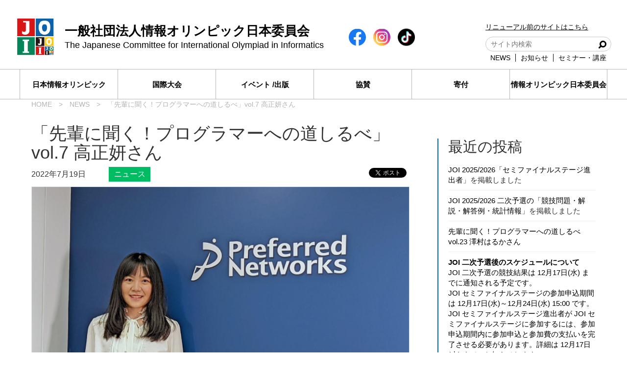

--- FILE ---
content_type: text/html; charset=UTF-8
request_url: https://www.ioi-jp.org/listen_vol_7
body_size: 12380
content:
<!DOCTYPE html>
<html lang="ja">
    <head>
        <meta charset="utf-8">
        <meta name='robots' content='max-image-preview:large' />
<link rel='dns-prefetch' href='//www.googletagmanager.com' />
<link rel="alternate" type="application/rss+xml" title="情報オリンピック日本委員会公式サイト &raquo; 「先輩に聞く！プログラマーへの道しるべ」vol.7  高正妍さん のコメントのフィード" href="https://www.ioi-jp.org/listen_vol_7/feed" />
<link rel="alternate" title="oEmbed (JSON)" type="application/json+oembed" href="https://www.ioi-jp.org/wp-json/oembed/1.0/embed?url=https%3A%2F%2Fwww.ioi-jp.org%2Flisten_vol_7" />
<link rel="alternate" title="oEmbed (XML)" type="text/xml+oembed" href="https://www.ioi-jp.org/wp-json/oembed/1.0/embed?url=https%3A%2F%2Fwww.ioi-jp.org%2Flisten_vol_7&#038;format=xml" />
<style id='wp-img-auto-sizes-contain-inline-css' type='text/css'>
img:is([sizes=auto i],[sizes^="auto," i]){contain-intrinsic-size:3000px 1500px}
/*# sourceURL=wp-img-auto-sizes-contain-inline-css */
</style>
<style id='wp-emoji-styles-inline-css' type='text/css'>

	img.wp-smiley, img.emoji {
		display: inline !important;
		border: none !important;
		box-shadow: none !important;
		height: 1em !important;
		width: 1em !important;
		margin: 0 0.07em !important;
		vertical-align: -0.1em !important;
		background: none !important;
		padding: 0 !important;
	}
/*# sourceURL=wp-emoji-styles-inline-css */
</style>
<style id='wp-block-library-inline-css' type='text/css'>
:root{--wp-block-synced-color:#7a00df;--wp-block-synced-color--rgb:122,0,223;--wp-bound-block-color:var(--wp-block-synced-color);--wp-editor-canvas-background:#ddd;--wp-admin-theme-color:#007cba;--wp-admin-theme-color--rgb:0,124,186;--wp-admin-theme-color-darker-10:#006ba1;--wp-admin-theme-color-darker-10--rgb:0,107,160.5;--wp-admin-theme-color-darker-20:#005a87;--wp-admin-theme-color-darker-20--rgb:0,90,135;--wp-admin-border-width-focus:2px}@media (min-resolution:192dpi){:root{--wp-admin-border-width-focus:1.5px}}.wp-element-button{cursor:pointer}:root .has-very-light-gray-background-color{background-color:#eee}:root .has-very-dark-gray-background-color{background-color:#313131}:root .has-very-light-gray-color{color:#eee}:root .has-very-dark-gray-color{color:#313131}:root .has-vivid-green-cyan-to-vivid-cyan-blue-gradient-background{background:linear-gradient(135deg,#00d084,#0693e3)}:root .has-purple-crush-gradient-background{background:linear-gradient(135deg,#34e2e4,#4721fb 50%,#ab1dfe)}:root .has-hazy-dawn-gradient-background{background:linear-gradient(135deg,#faaca8,#dad0ec)}:root .has-subdued-olive-gradient-background{background:linear-gradient(135deg,#fafae1,#67a671)}:root .has-atomic-cream-gradient-background{background:linear-gradient(135deg,#fdd79a,#004a59)}:root .has-nightshade-gradient-background{background:linear-gradient(135deg,#330968,#31cdcf)}:root .has-midnight-gradient-background{background:linear-gradient(135deg,#020381,#2874fc)}:root{--wp--preset--font-size--normal:16px;--wp--preset--font-size--huge:42px}.has-regular-font-size{font-size:1em}.has-larger-font-size{font-size:2.625em}.has-normal-font-size{font-size:var(--wp--preset--font-size--normal)}.has-huge-font-size{font-size:var(--wp--preset--font-size--huge)}.has-text-align-center{text-align:center}.has-text-align-left{text-align:left}.has-text-align-right{text-align:right}.has-fit-text{white-space:nowrap!important}#end-resizable-editor-section{display:none}.aligncenter{clear:both}.items-justified-left{justify-content:flex-start}.items-justified-center{justify-content:center}.items-justified-right{justify-content:flex-end}.items-justified-space-between{justify-content:space-between}.screen-reader-text{border:0;clip-path:inset(50%);height:1px;margin:-1px;overflow:hidden;padding:0;position:absolute;width:1px;word-wrap:normal!important}.screen-reader-text:focus{background-color:#ddd;clip-path:none;color:#444;display:block;font-size:1em;height:auto;left:5px;line-height:normal;padding:15px 23px 14px;text-decoration:none;top:5px;width:auto;z-index:100000}html :where(.has-border-color){border-style:solid}html :where([style*=border-top-color]){border-top-style:solid}html :where([style*=border-right-color]){border-right-style:solid}html :where([style*=border-bottom-color]){border-bottom-style:solid}html :where([style*=border-left-color]){border-left-style:solid}html :where([style*=border-width]){border-style:solid}html :where([style*=border-top-width]){border-top-style:solid}html :where([style*=border-right-width]){border-right-style:solid}html :where([style*=border-bottom-width]){border-bottom-style:solid}html :where([style*=border-left-width]){border-left-style:solid}html :where(img[class*=wp-image-]){height:auto;max-width:100%}:where(figure){margin:0 0 1em}html :where(.is-position-sticky){--wp-admin--admin-bar--position-offset:var(--wp-admin--admin-bar--height,0px)}@media screen and (max-width:600px){html :where(.is-position-sticky){--wp-admin--admin-bar--position-offset:0px}}

/*# sourceURL=wp-block-library-inline-css */
</style><style id='wp-block-heading-inline-css' type='text/css'>
h1:where(.wp-block-heading).has-background,h2:where(.wp-block-heading).has-background,h3:where(.wp-block-heading).has-background,h4:where(.wp-block-heading).has-background,h5:where(.wp-block-heading).has-background,h6:where(.wp-block-heading).has-background{padding:1.25em 2.375em}h1.has-text-align-left[style*=writing-mode]:where([style*=vertical-lr]),h1.has-text-align-right[style*=writing-mode]:where([style*=vertical-rl]),h2.has-text-align-left[style*=writing-mode]:where([style*=vertical-lr]),h2.has-text-align-right[style*=writing-mode]:where([style*=vertical-rl]),h3.has-text-align-left[style*=writing-mode]:where([style*=vertical-lr]),h3.has-text-align-right[style*=writing-mode]:where([style*=vertical-rl]),h4.has-text-align-left[style*=writing-mode]:where([style*=vertical-lr]),h4.has-text-align-right[style*=writing-mode]:where([style*=vertical-rl]),h5.has-text-align-left[style*=writing-mode]:where([style*=vertical-lr]),h5.has-text-align-right[style*=writing-mode]:where([style*=vertical-rl]),h6.has-text-align-left[style*=writing-mode]:where([style*=vertical-lr]),h6.has-text-align-right[style*=writing-mode]:where([style*=vertical-rl]){rotate:180deg}
/*# sourceURL=https://www.ioi-jp.org/wp-includes/blocks/heading/style.min.css */
</style>
<style id='wp-block-latest-posts-inline-css' type='text/css'>
.wp-block-latest-posts{box-sizing:border-box}.wp-block-latest-posts.alignleft{margin-right:2em}.wp-block-latest-posts.alignright{margin-left:2em}.wp-block-latest-posts.wp-block-latest-posts__list{list-style:none}.wp-block-latest-posts.wp-block-latest-posts__list li{clear:both;overflow-wrap:break-word}.wp-block-latest-posts.is-grid{display:flex;flex-wrap:wrap}.wp-block-latest-posts.is-grid li{margin:0 1.25em 1.25em 0;width:100%}@media (min-width:600px){.wp-block-latest-posts.columns-2 li{width:calc(50% - .625em)}.wp-block-latest-posts.columns-2 li:nth-child(2n){margin-right:0}.wp-block-latest-posts.columns-3 li{width:calc(33.33333% - .83333em)}.wp-block-latest-posts.columns-3 li:nth-child(3n){margin-right:0}.wp-block-latest-posts.columns-4 li{width:calc(25% - .9375em)}.wp-block-latest-posts.columns-4 li:nth-child(4n){margin-right:0}.wp-block-latest-posts.columns-5 li{width:calc(20% - 1em)}.wp-block-latest-posts.columns-5 li:nth-child(5n){margin-right:0}.wp-block-latest-posts.columns-6 li{width:calc(16.66667% - 1.04167em)}.wp-block-latest-posts.columns-6 li:nth-child(6n){margin-right:0}}:root :where(.wp-block-latest-posts.is-grid){padding:0}:root :where(.wp-block-latest-posts.wp-block-latest-posts__list){padding-left:0}.wp-block-latest-posts__post-author,.wp-block-latest-posts__post-date{display:block;font-size:.8125em}.wp-block-latest-posts__post-excerpt,.wp-block-latest-posts__post-full-content{margin-bottom:1em;margin-top:.5em}.wp-block-latest-posts__featured-image a{display:inline-block}.wp-block-latest-posts__featured-image img{height:auto;max-width:100%;width:auto}.wp-block-latest-posts__featured-image.alignleft{float:left;margin-right:1em}.wp-block-latest-posts__featured-image.alignright{float:right;margin-left:1em}.wp-block-latest-posts__featured-image.aligncenter{margin-bottom:1em;text-align:center}
/*# sourceURL=https://www.ioi-jp.org/wp-includes/blocks/latest-posts/style.min.css */
</style>
<style id='wp-block-group-inline-css' type='text/css'>
.wp-block-group{box-sizing:border-box}:where(.wp-block-group.wp-block-group-is-layout-constrained){position:relative}
/*# sourceURL=https://www.ioi-jp.org/wp-includes/blocks/group/style.min.css */
</style>
<style id='global-styles-inline-css' type='text/css'>
:root{--wp--preset--aspect-ratio--square: 1;--wp--preset--aspect-ratio--4-3: 4/3;--wp--preset--aspect-ratio--3-4: 3/4;--wp--preset--aspect-ratio--3-2: 3/2;--wp--preset--aspect-ratio--2-3: 2/3;--wp--preset--aspect-ratio--16-9: 16/9;--wp--preset--aspect-ratio--9-16: 9/16;--wp--preset--color--black: #000000;--wp--preset--color--cyan-bluish-gray: #abb8c3;--wp--preset--color--white: #ffffff;--wp--preset--color--pale-pink: #f78da7;--wp--preset--color--vivid-red: #cf2e2e;--wp--preset--color--luminous-vivid-orange: #ff6900;--wp--preset--color--luminous-vivid-amber: #fcb900;--wp--preset--color--light-green-cyan: #7bdcb5;--wp--preset--color--vivid-green-cyan: #00d084;--wp--preset--color--pale-cyan-blue: #8ed1fc;--wp--preset--color--vivid-cyan-blue: #0693e3;--wp--preset--color--vivid-purple: #9b51e0;--wp--preset--gradient--vivid-cyan-blue-to-vivid-purple: linear-gradient(135deg,rgb(6,147,227) 0%,rgb(155,81,224) 100%);--wp--preset--gradient--light-green-cyan-to-vivid-green-cyan: linear-gradient(135deg,rgb(122,220,180) 0%,rgb(0,208,130) 100%);--wp--preset--gradient--luminous-vivid-amber-to-luminous-vivid-orange: linear-gradient(135deg,rgb(252,185,0) 0%,rgb(255,105,0) 100%);--wp--preset--gradient--luminous-vivid-orange-to-vivid-red: linear-gradient(135deg,rgb(255,105,0) 0%,rgb(207,46,46) 100%);--wp--preset--gradient--very-light-gray-to-cyan-bluish-gray: linear-gradient(135deg,rgb(238,238,238) 0%,rgb(169,184,195) 100%);--wp--preset--gradient--cool-to-warm-spectrum: linear-gradient(135deg,rgb(74,234,220) 0%,rgb(151,120,209) 20%,rgb(207,42,186) 40%,rgb(238,44,130) 60%,rgb(251,105,98) 80%,rgb(254,248,76) 100%);--wp--preset--gradient--blush-light-purple: linear-gradient(135deg,rgb(255,206,236) 0%,rgb(152,150,240) 100%);--wp--preset--gradient--blush-bordeaux: linear-gradient(135deg,rgb(254,205,165) 0%,rgb(254,45,45) 50%,rgb(107,0,62) 100%);--wp--preset--gradient--luminous-dusk: linear-gradient(135deg,rgb(255,203,112) 0%,rgb(199,81,192) 50%,rgb(65,88,208) 100%);--wp--preset--gradient--pale-ocean: linear-gradient(135deg,rgb(255,245,203) 0%,rgb(182,227,212) 50%,rgb(51,167,181) 100%);--wp--preset--gradient--electric-grass: linear-gradient(135deg,rgb(202,248,128) 0%,rgb(113,206,126) 100%);--wp--preset--gradient--midnight: linear-gradient(135deg,rgb(2,3,129) 0%,rgb(40,116,252) 100%);--wp--preset--font-size--small: 13px;--wp--preset--font-size--medium: 20px;--wp--preset--font-size--large: 36px;--wp--preset--font-size--x-large: 42px;--wp--preset--spacing--20: 0.44rem;--wp--preset--spacing--30: 0.67rem;--wp--preset--spacing--40: 1rem;--wp--preset--spacing--50: 1.5rem;--wp--preset--spacing--60: 2.25rem;--wp--preset--spacing--70: 3.38rem;--wp--preset--spacing--80: 5.06rem;--wp--preset--shadow--natural: 6px 6px 9px rgba(0, 0, 0, 0.2);--wp--preset--shadow--deep: 12px 12px 50px rgba(0, 0, 0, 0.4);--wp--preset--shadow--sharp: 6px 6px 0px rgba(0, 0, 0, 0.2);--wp--preset--shadow--outlined: 6px 6px 0px -3px rgb(255, 255, 255), 6px 6px rgb(0, 0, 0);--wp--preset--shadow--crisp: 6px 6px 0px rgb(0, 0, 0);}:where(.is-layout-flex){gap: 0.5em;}:where(.is-layout-grid){gap: 0.5em;}body .is-layout-flex{display: flex;}.is-layout-flex{flex-wrap: wrap;align-items: center;}.is-layout-flex > :is(*, div){margin: 0;}body .is-layout-grid{display: grid;}.is-layout-grid > :is(*, div){margin: 0;}:where(.wp-block-columns.is-layout-flex){gap: 2em;}:where(.wp-block-columns.is-layout-grid){gap: 2em;}:where(.wp-block-post-template.is-layout-flex){gap: 1.25em;}:where(.wp-block-post-template.is-layout-grid){gap: 1.25em;}.has-black-color{color: var(--wp--preset--color--black) !important;}.has-cyan-bluish-gray-color{color: var(--wp--preset--color--cyan-bluish-gray) !important;}.has-white-color{color: var(--wp--preset--color--white) !important;}.has-pale-pink-color{color: var(--wp--preset--color--pale-pink) !important;}.has-vivid-red-color{color: var(--wp--preset--color--vivid-red) !important;}.has-luminous-vivid-orange-color{color: var(--wp--preset--color--luminous-vivid-orange) !important;}.has-luminous-vivid-amber-color{color: var(--wp--preset--color--luminous-vivid-amber) !important;}.has-light-green-cyan-color{color: var(--wp--preset--color--light-green-cyan) !important;}.has-vivid-green-cyan-color{color: var(--wp--preset--color--vivid-green-cyan) !important;}.has-pale-cyan-blue-color{color: var(--wp--preset--color--pale-cyan-blue) !important;}.has-vivid-cyan-blue-color{color: var(--wp--preset--color--vivid-cyan-blue) !important;}.has-vivid-purple-color{color: var(--wp--preset--color--vivid-purple) !important;}.has-black-background-color{background-color: var(--wp--preset--color--black) !important;}.has-cyan-bluish-gray-background-color{background-color: var(--wp--preset--color--cyan-bluish-gray) !important;}.has-white-background-color{background-color: var(--wp--preset--color--white) !important;}.has-pale-pink-background-color{background-color: var(--wp--preset--color--pale-pink) !important;}.has-vivid-red-background-color{background-color: var(--wp--preset--color--vivid-red) !important;}.has-luminous-vivid-orange-background-color{background-color: var(--wp--preset--color--luminous-vivid-orange) !important;}.has-luminous-vivid-amber-background-color{background-color: var(--wp--preset--color--luminous-vivid-amber) !important;}.has-light-green-cyan-background-color{background-color: var(--wp--preset--color--light-green-cyan) !important;}.has-vivid-green-cyan-background-color{background-color: var(--wp--preset--color--vivid-green-cyan) !important;}.has-pale-cyan-blue-background-color{background-color: var(--wp--preset--color--pale-cyan-blue) !important;}.has-vivid-cyan-blue-background-color{background-color: var(--wp--preset--color--vivid-cyan-blue) !important;}.has-vivid-purple-background-color{background-color: var(--wp--preset--color--vivid-purple) !important;}.has-black-border-color{border-color: var(--wp--preset--color--black) !important;}.has-cyan-bluish-gray-border-color{border-color: var(--wp--preset--color--cyan-bluish-gray) !important;}.has-white-border-color{border-color: var(--wp--preset--color--white) !important;}.has-pale-pink-border-color{border-color: var(--wp--preset--color--pale-pink) !important;}.has-vivid-red-border-color{border-color: var(--wp--preset--color--vivid-red) !important;}.has-luminous-vivid-orange-border-color{border-color: var(--wp--preset--color--luminous-vivid-orange) !important;}.has-luminous-vivid-amber-border-color{border-color: var(--wp--preset--color--luminous-vivid-amber) !important;}.has-light-green-cyan-border-color{border-color: var(--wp--preset--color--light-green-cyan) !important;}.has-vivid-green-cyan-border-color{border-color: var(--wp--preset--color--vivid-green-cyan) !important;}.has-pale-cyan-blue-border-color{border-color: var(--wp--preset--color--pale-cyan-blue) !important;}.has-vivid-cyan-blue-border-color{border-color: var(--wp--preset--color--vivid-cyan-blue) !important;}.has-vivid-purple-border-color{border-color: var(--wp--preset--color--vivid-purple) !important;}.has-vivid-cyan-blue-to-vivid-purple-gradient-background{background: var(--wp--preset--gradient--vivid-cyan-blue-to-vivid-purple) !important;}.has-light-green-cyan-to-vivid-green-cyan-gradient-background{background: var(--wp--preset--gradient--light-green-cyan-to-vivid-green-cyan) !important;}.has-luminous-vivid-amber-to-luminous-vivid-orange-gradient-background{background: var(--wp--preset--gradient--luminous-vivid-amber-to-luminous-vivid-orange) !important;}.has-luminous-vivid-orange-to-vivid-red-gradient-background{background: var(--wp--preset--gradient--luminous-vivid-orange-to-vivid-red) !important;}.has-very-light-gray-to-cyan-bluish-gray-gradient-background{background: var(--wp--preset--gradient--very-light-gray-to-cyan-bluish-gray) !important;}.has-cool-to-warm-spectrum-gradient-background{background: var(--wp--preset--gradient--cool-to-warm-spectrum) !important;}.has-blush-light-purple-gradient-background{background: var(--wp--preset--gradient--blush-light-purple) !important;}.has-blush-bordeaux-gradient-background{background: var(--wp--preset--gradient--blush-bordeaux) !important;}.has-luminous-dusk-gradient-background{background: var(--wp--preset--gradient--luminous-dusk) !important;}.has-pale-ocean-gradient-background{background: var(--wp--preset--gradient--pale-ocean) !important;}.has-electric-grass-gradient-background{background: var(--wp--preset--gradient--electric-grass) !important;}.has-midnight-gradient-background{background: var(--wp--preset--gradient--midnight) !important;}.has-small-font-size{font-size: var(--wp--preset--font-size--small) !important;}.has-medium-font-size{font-size: var(--wp--preset--font-size--medium) !important;}.has-large-font-size{font-size: var(--wp--preset--font-size--large) !important;}.has-x-large-font-size{font-size: var(--wp--preset--font-size--x-large) !important;}
/*# sourceURL=global-styles-inline-css */
</style>

<style id='classic-theme-styles-inline-css' type='text/css'>
/*! This file is auto-generated */
.wp-block-button__link{color:#fff;background-color:#32373c;border-radius:9999px;box-shadow:none;text-decoration:none;padding:calc(.667em + 2px) calc(1.333em + 2px);font-size:1.125em}.wp-block-file__button{background:#32373c;color:#fff;text-decoration:none}
/*# sourceURL=/wp-includes/css/classic-themes.min.css */
</style>
<link rel='stylesheet' id='contact-form-7-css' href='https://www.ioi-jp.org/wp-content/plugins/contact-form-7/includes/css/styles.css?ver=6.1.4' type='text/css' media='all' />
<link rel='stylesheet' id='wp-pagenavi-css' href='https://www.ioi-jp.org/wp-content/plugins/wp-pagenavi/pagenavi-css.css?ver=2.70' type='text/css' media='all' />

<!-- Site Kit によって追加された Google タグ（gtag.js）スニペット -->
<!-- Google アナリティクス スニペット (Site Kit が追加) -->
<script src="https://www.googletagmanager.com/gtag/js?id=G-GW1YGM2RHQ" id="google_gtagjs-js" async></script>
<script id="google_gtagjs-js-after">
/* <![CDATA[ */
window.dataLayer = window.dataLayer || [];function gtag(){dataLayer.push(arguments);}
gtag("set","linker",{"domains":["www.ioi-jp.org"]});
gtag("js", new Date());
gtag("set", "developer_id.dZTNiMT", true);
gtag("config", "G-GW1YGM2RHQ");
//# sourceURL=google_gtagjs-js-after
/* ]]> */
</script>
<link rel="https://api.w.org/" href="https://www.ioi-jp.org/wp-json/" /><link rel="alternate" title="JSON" type="application/json" href="https://www.ioi-jp.org/wp-json/wp/v2/posts/639" /><link rel="EditURI" type="application/rsd+xml" title="RSD" href="https://www.ioi-jp.org/xmlrpc.php?rsd" />
<meta name="generator" content="WordPress 6.9" />
<link rel="canonical" href="https://www.ioi-jp.org/listen_vol_7" />
<link rel='shortlink' href='https://www.ioi-jp.org/?p=639' />
<meta name="generator" content="Site Kit by Google 1.170.0" />        <meta name="viewport" content="width=device-width initial-scale=1 minimum-scale=1">
        <!-- Google tag (gtag.js) -->
<script async src="https://www.googletagmanager.com/gtag/js?id=G-8RQTT5WNHV"></script>
<script>
  window.dataLayer = window.dataLayer || [];
  function gtag(){dataLayer.push(arguments);}
  gtag('js', new Date());

  gtag('config', 'G-8RQTT5WNHV');
</script>
                <title>日本情報オリンピック | 「先輩に聞く！プログラマーへの道しるべ」vol.7  高正妍さん</title>
                <meta name="description" content="日本情報オリンピックのホームページです。" />
        <link rel="icon" href="https://www.ioi-jp.org/wp-content/themes/ioi/joi_favicon.ico">
        <link rel="stylesheet" href="https://www.ioi-jp.org/wp-content/themes/ioi/bootstrap.min.css">
        <link rel="stylesheet" href="https://www.ioi-jp.org/wp-content/themes/ioi/style.css?20260126-1858">
        <script src="https://ajax.googleapis.com/ajax/libs/jquery/1.11.1/jquery.min.js"></script>
        <script src="https://www.ioi-jp.org/wp-content/themes/ioi/bootstrap.min.js"></script>
        <script src="https://www.ioi-jp.org/wp-content/themes/ioi/javascript.js?20260126-1858"></script>
        <link rel="stylesheet" href="https://www.ioi-jp.org/wp-content/themes/ioi/slick.css">
        <link rel="stylesheet" href="https://www.ioi-jp.org/wp-content/themes/ioi/slick-theme.css">
        <script src="https://code.jquery.com/jquery-1.11.0.min.js"></script>
        <script src="https://code.jquery.com/jquery-migrate-1.2.1.min.js"></script>
        <script src="https://www.ioi-jp.org/wp-content/themes/ioi/slick.min.js"></script>
        
        <script>
             $(function(){
                 $('.slider01').slick({
                     autoplay: true,
                     autoplaySpeed: 5000,
                     dots: true,
                     centerMode: true,
                     arrows: false,
                     centerPadding: '0px',
                     responsive: [
                         {
                             breakpoint: 800,
                             settings: {
                                 centerMode: false,
                                 centerPadding: '0px'
                             }
                         }
                     ]
                 });
             });
        </script>
        <script>(function(d, s, id) {
          var js, fjs = d.getElementsByTagName(s)[0];
          if (d.getElementById(id)) return;
          js = d.createElement(s); js.id = id;
          js.src = 'https://connect.facebook.net/ja_JP/sdk.js#xfbml=1&version=v2.12';
          fjs.parentNode.insertBefore(js, fjs);
        }(document, 'script', 'facebook-jssdk'));</script>
        <script>!function(d,s,id){var js,fjs=d.getElementsByTagName(s)[0],p=/^http:/.test(d.location)?'http':'https';if(!d.getElementById(id)){js=d.createElement(s);js.id=id;js.src=p+'://platform.twitter.com/widgets.js';fjs.parentNode.insertBefore(js,fjs);}}(document, 'script', 'twitter-wjs');</script>
    </head>
        <body>
            <header>
            <div id="header" class="clearfix">
                <div class="h1">
                    <a href="https://www.ioi-jp.org/">
                        <div class="logo">
                            <img src="https://www.ioi-jp.org/wp-content/themes/ioi/img/new2020/logo.jpg" alt="第22回日本情報オリンピック">
                        </div>
                        <div>
                                                     <p>一般社団法人情報オリンピック日本委員会<br><span>The Japanese Committee <br class="pc-hide">for International Olympiad in Informatics</span></p>
                                                </div>
                    </a>
                    <div class="tw-b">
                        <a href="https://www.facebook.com/profile.php?id=100071347437272" target="_blank" class="m-tw">
                            <img src="https://www.ioi-jp.org/wp-content/themes/ioi/img/icon_fb.svg" alt="Facebook" class="tw-btn" >
                        </a>
                        <a href="https://www.instagram.com/ioi_egoi_jp/" target="_blank" class="m-tw">
                            <img src="https://www.ioi-jp.org/wp-content/themes/ioi/img/icon_insta.svg" alt="Instagram" class="tw-btn" >
                        </a>
                        <a href="https://www.tiktok.com/@jcioi/" target="_blank" class="m-tw">
                            <img src="https://www.ioi-jp.org/wp-content/themes/ioi/img/TikTok_Icon_Black_Circle.png" alt="Instagram" class="tw-btn" >
                        </a>
                    </div>
                </div>
                <div class="sns-sponsor clearfix">
                   <!-- <a href="https://www.facebook.com/ioi2018jp/" target="_blank" class="m-fb">
                        <img src="https://www.ioi-jp.org/wp-content/themes/ioi/img/fb.png" alt="facebook" class="fb-btn sp-hide">
                        <img src="https://www.ioi-jp.org/wp-content/themes/ioi/img/fb_on.png" alt="facebook" class="fb-btn-on sp-hide">
                    </a> -->
                    <div class="new-l clearfix sp-hide">
                        <a href="https://www2.ioi-jp.org/" target="_blank" style="margin-bottom: 10px;display: block;text-decoration: underline;">リニューアル前のサイトはこちら</a>
                        <form method="get" id="searchform" action="https://www.ioi-jp.org">
                            <div class="search">
                                <input type="text" name="s" id="s" placeholder="サイト内検索" style="width: 100%"/>
                                <button type="submit"><img src="https://www.ioi-jp.org/wp-content/themes/ioi/img/23th/search_icon.svg" alt=""></button>
                            </div>
                        </form>
                        <div class="pc-news">
                            <a href="https://www.ioi-jp.org/news">NEWS</a>
                            <a href="https://www.ioi-jp.org/notice">お知らせ</a>
                            <a href="https://www.ioi-jp.org/seminar">セミナー・講座</a>
                        </div>
                        <!--div class="enter">
                            <a href="https://contest-kyotsu.com/entry/#joi" target="_blank">参加申込</a>
                        </div>
                        <div class="mypage">
                            <a href="https://contest-kyotsu.com/Informatics/Login" target="_blank">マイページ</a>
                        </div>
                        <div>
                            <div class="management-link">
                                <a href="https://www.ioi-jp.org/joi-2023/management/">運営組織</a>
                            </div><br>
                            <div class="management-link">
                                <a href="https://www.ioi-jp.org/joi-2023/advisor">アドバイザリーボード</a>
                            </div>
                        </div-->
                    </div>
                </div>
            </div>
            <div id="menu" class="sp-hide">
                <ul>
                    <li class="down-menu-t">
                        <a class="nav-btn">日本情報オリンピック</a>
                        <div class="down-menu">
                            <p class="ttl-a"><a href="https://www.ioi-jp.org/schedule">年間スケジュール</a></p>
                            <div class="flex" style="padding:0">
                                <div class="menu-1">
                                    <p class="ttl-a"><a>第25回大会(JOI 2025/2026)</a></p>
                                    <ul>
                                        <li><a href="https://www.ioi-jp.org/25thjoi6thjoig">実施概要</a></li>
                                        <li><a href="https://www.ioi-jp.org/joi/2025" target="_blank">実施要領</a></li>
                                        <li><a href="https://contest-kyotsu.com/entry/#joi" target="_blank">予選参加申込（終了）</a></li>
                                        <li><a href="https://www.ioi-jp.org/joi-2026/tournament_info">大会情報一覧</a></li>
                                    </ul>
                                </div>
                                <div class="menu-1">
                                    <p class="ttl-a"><a>第6回女性部門(JOIG 2025/2026)</a></p>
                                    <ul>
                                        <li><a href="https://www.ioi-jp.org/25thjoi6thjoig">実施概要</a></li>
                                        <li><a href="https://www.ioi-jp.org/joig/2025" target="_blank">実施要領</a></li>
                                        <li><a href="https://contest-kyotsu.com/entry/#joi" target="_blank">予選参加申込（終了）</a></li>
                                        <li><a href="https://www.ioi-jp.org/joig-2026/tournament_info">大会情報一覧</a></li>
                                    </ul>
                                </div>
                                <div class="menu-1">
                                    <p class="ttl-a"><a>アーカイブ</a></p>
                                    <ul>
                                        <li><a href="https://www.ioi-jp.org/joi-2025/ceremony">表彰式</a></li>
                                        <li><a href="https://www.ioi-jp.org/past-joi">過去の大会</a></li>
                                        <li><a href="https://www.ioi-jp.org/joi">参加者数推移</a></li>
                                    </ul>
                                </div>
                                <div class="menu-2">
                                    <p class="ttl-a"><a href="https://www.ioi-jp.org/privilege">参加特典</a></p>
                                    <p class="ttl-a"><a href="https://www.ioi-jp.org/problem_archive">過去問＆解説</a></p>
                                    <p class="ttl-a"><a href="https://www.ioi-jp.org/howtolearn">勉強法</a></p>
                                </div>
                            </div>
                        </div>
                    </li>
                    <li class="down-menu-t">
                        <a class="nav-btn">国際大会</a>
                        <div class="down-menu clk-menu">
                            <p class="ttl-a"><a href="https://www.ioi-jp.org/global-about">国際大会の概要</a></p>
                                <div class="flex" style="padding:0">
                                    <div class="menu-3">
                                        <p class="ttl-a"><a>国際情報オリンピック(IOI)</a></p>
                                        <ul>
                                            <li><a href="https://ioi2025.obi.org.bo/" target="_blank">IOI 2025</a></li>
                                            <li><a href="https://www.ioi-jp.org/global-about/match-record">これまでの代表出場成績</a></li>
                                            <li><a href="https://www.ioi-jp.org/others_ioi">アーカイブ（参加記録）</a></li>
                                        </ul>
                                    </div>
                                    <div class="menu-3">
                                        <p class="ttl-a"><a>ヨーロッパ女子情報オリンピック(EGOI)</a></p>
                                        <ul>
                                            <li><a href="https://www.egoi2025.de/" target="_blank">EGOI 2025</a></li>
                                            <li><a href="https://www.ioi-jp.org/global-about/egoi-match-record/">これまでの代表出場成績</a></li>
                                            <li><a href="https://www.ioi-jp.org/others_egoi">アーカイブ（参加記録）</a></li>
                                        </ul>
                                    </div>
                                    <div class="menu-3">
                                        <p class="ttl-a"><a>アジア太平洋情報オリンピック(APIO)</a></p>
                                        <ul>
                                            <li><a href="https://apio2025.uz/" target="_blank">APIO 2025</a></li>
                                            <li><a href="https://www.ioi-jp.org/others_apio">アーカイブ（参加記録）</a></li>
                                        </ul>
                                    </div>
                                </div>
                            </div>
                    </li>
                    <li class="down-menu-t">
                        <a class="nav-btn">イベント /出版</a>
                        <div class="down-menu">
                            <div class="flex">
                                <div class="menu-3">
                                    <p class="ttl-a"><a href="https://www.ioi-jp.org/seminar">セミナー・講座</a></p>
                                    <ul>
                                        <li><a href="https://www.ioi-jp.org/seminar/course">先輩に聞く！（随時公開）</a></li>
                                        <li><a href="https://www.ioi-jp.org/seminar/intro">プログラミング入門講座（毎月開講中）</a></li>
                                        <li><a href="https://www2.ioi-jp.org/regio" target="_blank">学習支援講習会「レギオ」（7月～10月）</a></li>
                                        <li><a href="https://www.ioi-jp.org/seminar#algorithm">夏季・春季セミナー（8月・3月）</a></li>
                                    </ul>
                                </div>
                                <div class="menu-3">
                                    <p class="ttl-a"><a>コンテスト</a></p>
                                    <ul>
                                        <li><a href="https://www.ioi-jp.org/junior">ジュニア大会「ビーバーチャレンジ」</a></li>
                                        <li><a href="https://www.ioi-jp.org/open">JOI Open Contest</a></li>
                                    </ul>
                                </div>
                                <div class="menu-3">
                                    <p class="ttl-a"><a>出版</a></p>
                                    <ul>
                                        <li><a href="https://www.ioi-jp.org/newsletter">PR誌・別冊マンガ</a></li>
                                    </ul>
                                </div>
                            </div>
                        </div>
                    </li>
                    <li><a href="https://www.ioi-jp.org/sponsor/">協賛</a></li>
                    <li><a href="https://www.ioi-jp.org/donation">寄付</a></li>
                    <li class="down-menu-t down-menu-2">
                        <a class="nav-btn">情報オリンピック日本委員会</a>
                        <div class="down-menu">
                            <div class="flex">
                                <p class="ttl-a"><a href="https://www.ioi-jp.org/corporation">法人情報</a></p>
                                <p class="ttl-a"><a href="https://www.ioi-jp.org/greeting/">理事長挨拶</a></p>
                                <p class="ttl-a"><a href="https://www.ioi-jp.org/board/">役員</a></p>
                                <p class="ttl-a"><a href="https://www.ioi-jp.org/advisor/">アドバイザリーボード</a></p>
                            </div>
                        </div>
                    </li>
                </ul>
            </div><!-- #menu -->
            <div class="pc-hide">
                <a class="sp-menu-btn"></a>
                <div class="sp-menu">
                    <ul class="sp-menu-list">
                        <li>
                            <a class="down-click link">日本情報オリンピック</a>
                            <ul class="down-menu">
                                <li><a href="https://www.ioi-jp.org/schedule" class="ttl">年間スケジュール</a></li>
                                <li><a class="ttl">第25回大会(JOI 2025/2026)</a></li>
                                <li><a href="https://www.ioi-jp.org/25thjoi6thjoig">実施概要</a></li>
                                <li><a href="https://www.ioi-jp.org/joi/2025" target="_blank">実施要領</a></li>
                                <li><a href="https://contest-kyotsu.com/entry/#joi" target="_blank">予選参加申込（終了）</a></li>
                                <li><a href="https://www.ioi-jp.org/joi-2026/tournament_info">大会情報一覧</a></li>
                                <li><a class="ttl">第6回女性部門(JOIG 2025/2026)</a></li>
                                <li><a href="https://www.ioi-jp.org/25thjoi6thjoig">実施概要</a></li>
                                <li><a href="https://www.ioi-jp.org/joig/2025" target="_blank">実施要領</a></li>
                                <li><a href="https://contest-kyotsu.com/entry/#joi" target="_blank">予選参加申込（終了）</a></li>
                                <li><a href="https://www.ioi-jp.org/joig-2026/tournament_info">大会情報一覧</a></li>
                                <li><a class="ttl">アーカイブ</a></li>
                                <li><a href="https://www.ioi-jp.org/joi-2025/ceremony">表彰式</a></li>
                                <li><a href="https://www.ioi-jp.org/past-joi">過去の大会</a></li>
                                <li><a href="https://www.ioi-jp.org/joi">参加者数推移</a></li>
                                <li><a href="https://www.ioi-jp.org/privilege" class="ttl">参加特典</a></li>
                                <li><a href="https://www.ioi-jp.org/problem_archive" class="ttl">過去問＆解説</a></li>
                                <li><a href="https://www.ioi-jp.org/howtolearn" class="ttl">勉強法</a></li>
                            </ul>
                        </li>
                        <li>
                            <a class="down-click link">国際大会</a>
                            <ul class="down-menu">
                                <li><a href="https://www.ioi-jp.org/global-about" class="ttl">国際大会の概要</a></li>
                                <li><a class="ttl">国際情報オリンピック(IOI)</a></li>
                                <li><a href="https://ioi2025.obi.org.bo/" target="_blank">IOI 2025</a></li>
                                <li><a href="https://www.ioi-jp.org/global-about/match-record">これまでの代表出場成績</a></li>
                                <li><a href="https://www.ioi-jp.org/others_ioi">アーカイブ（参加記録）</a></li>
                                <li><a class="ttl">ヨーロッパ女子情報オリンピック(EGOI)</a></li>
                                <li><a href="https://www.egoi2025.de/" target="_blank">EGOI 2025</a></li>
                                <li><a href="https://www.ioi-jp.org/global-about/egoi-match-record/">これまでの代表出場成績</a></li>
                                <li><a href="https://www.ioi-jp.org/others_egoi">アーカイブ（参加記録）</a></li>
                                <li><a class="ttl">アジア太平洋情報オリンピック(APIO)</a></li>
                                <li><a href="https://apio2025.uz/" target="_blank">APIO 2025</a></li>
                                <li><a href="https://www.ioi-jp.org/others_apio">アーカイブ（参加記録）</a></li>
                            </ul>
                        </li>
                        <li>
                            <a class="down-click link">イベント /出版</a>
                            <ul class="down-menu">
                                <li><a href="https://www.ioi-jp.org/seminar" class="ttl">セミナー・講座</a></li>
                                <li><a href="https://www.ioi-jp.org/seminar/course">先輩に聞く！（随時公開）</a></li>
                                <li><a href="https://www.ioi-jp.org/seminar/intro">プログラミング入門講座<br>（毎月開講中）</a></li>
                                <li><a href="https://www2.ioi-jp.org/regio" target="_blank">学習支援講習会「レギオ」<br>（7月～10月）</a></li>
                                <li><a href="https://www.ioi-jp.org/seminar#algorithm">夏季・春季セミナー（8月・3月）</a></li>
                                <li><a class="ttl">コンテスト</a></li>
                                <li><a href="https://www.ioi-jp.org/junior">ジュニア大会「ビーバーチャレンジ」</a></li>
                                <li><a href="https://www.ioi-jp.org/open">JOI Open Contest</a></li>
                                <li><a class="ttl">出版</a></li>
                                <li><a href="https://www.ioi-jp.org/newsletter">PR誌・別冊マンガ</a></li>
                            </ul>
                        </li>
                        <li><a href="https://www.ioi-jp.org/sponsor/" class="link">協賛</a></li>
                        <li><a href="https://www.ioi-jp.org/donation" class="link">寄付</a></li>
                        <li>
                            <a class="down-click link">情報オリンピック日本委員会</a>
                            <ul class="down-menu">
                                <li><a href="https://www.ioi-jp.org/corporation">法人情報</a></li>
                                <li><a href="https://www.ioi-jp.org/greeting/">理事長挨拶</a></li>
                                <li><a href="https://www.ioi-jp.org/board/">役員</a></li>
                                <li><a href="https://www.ioi-jp.org/advisor/">アドバイザリーボード</a></li>
                            </ul>
                        </li>
                    </ul>
                    <div class="sns-btn clearfix">
                        <div class="sp-news">
                            <a href="https://www.ioi-jp.org/news">NEWS</a>
                            <a href="https://www.ioi-jp.org/notice">お知らせ</a>
                            <a href="https://www.ioi-jp.org/seminar">セミナー・講座</a>
                        </div>
                        <div class="sp-search">
                            <form method="get" id="searchform" action="https://www.ioi-jp.org">
                                <div class="search">
                                    <input type="text" name="s" id="s" placeholder="サイト内検索"/>
                                    <button type="submit"><img src="https://www.ioi-jp.org/wp-content/themes/ioi/img/23th/search_icon.svg" alt=""></button>
                                </div>
                            </form>
                        </div>
                        <a href="https://www2.ioi-jp.org/" target="_blank" style="margin-top: 10px;display: block;text-decoration: underline;">リニューアル前のサイトはこちら</a>
                        <!--a href="https://twitter.com/ioi_jp" target="_blank"><img src="https://www.ioi-jp.org/wp-content/themes/ioi/img/twitter_n.png" alt="facebook"></a>
                        <a href="https://twitter.com/ioi_jp" target="_blank"><img src="https://www.ioi-jp.org/wp-content/themes/ioi/img/twitter.png" alt="Twitter"></a -->
                    </div>
                </div>
            </div>
        </header>        <div id="fb-root"></div>
        <div class="hb-menu">
            <p><a href="https://www.ioi-jp.org/">HOME</a>　>　NEWS　>　「先輩に聞く！プログラマーへの道しるべ」vol.7  高正妍さん</p>
        </div>
        <div class="single wrap clearfix">
            <div class="content-post">
                                <h1>「先輩に聞く！プログラマーへの道しるべ」vol.7  高正妍さん</h1>
                <div class="sns-btn">
                    <ul>
                        <li><p>2022年7月19日</p></li>
                        <li>                            <p class="category news">ニュース</p></li>
                        <li><a><div class="fb-like" data-href="http://sketch-inc.jp/test-wp" data-layout="button_count" data-action="like" data-size="small" data-show-faces="false" data-share="false"></div></a></li>
                        <li><a href="https://twitter.com/share" class="twitter-share-button">ツイート</a></li>
                    </ul>
                </div>
                <div class="post">
                    <img width="798" height="563" src="https://www.ioi-jp.org/wp-content/uploads/2022/07/joi2022news-imag.jpg" class="attachment-lager size-lager wp-post-image" alt="" decoding="async" fetchpriority="high" srcset="https://www.ioi-jp.org/wp-content/uploads/2022/07/joi2022news-imag.jpg 798w, https://www.ioi-jp.org/wp-content/uploads/2022/07/joi2022news-imag-300x212.jpg 300w, https://www.ioi-jp.org/wp-content/uploads/2022/07/joi2022news-imag-768x542.jpg 768w" sizes="(max-width: 798px) 100vw, 798px" />                    
<p>
みなさんは、世界の第一線で活躍されている女性プログラマーの方々をご存知でしょうか？情報オリンピック日本委員会が実施する「先輩に聞く！プログラマーへの道しるべ」では、プログラミングやその周辺の技術や知識を使って活動している女性の先輩方に、お仕事内容や学生時代についてのお話を伺っていきます。<br>
第7回目に登場いただくのは、AI技術の開発を手がけるスタートアップ企業<a href="https://www.preferred.jp/ja/" target="_blank" rel="noopener noreferrer">〈Preferred Networks（プリファードネットワークス、PFN）〉</a>で、エンジニアをしている高正妍（がお・じぇんいぇん）さんです。

<br>
<a href="/course#listen_7" rel="noopener noreferrer">こちら</a>からご覧ください</p>

<p>&nbsp;&nbsp;</p>

<p>一般社団法人 情報オリンピック日本委員会<br>
事務局 &nbsp;&nbsp;(JCIOI)</p>
                    <div class="to-news-list">
                        <a href="https://www.ioi-jp.org/news">記事一覧へ</a>
                    </div>
                </div>
                            </div>
                        <div id="sidebar">
                <div class="sidebar-wrapper">
<div class="wp-block-group"><div class="wp-block-group__inner-container is-layout-flow wp-block-group-is-layout-flow">
<h2 class="wp-block-heading">最近の投稿</h2>


<ul class="wp-block-latest-posts__list wp-block-latest-posts"><li><a class="wp-block-latest-posts__post-title" href="https://www.ioi-jp.org/joi-2025-2026-sf-list">JOI 2025/2026「<a href="https://www.ioi-jp.org/joi/2025/2026-sf-list" target="_blank" rel="noopener noreferrer">セミファイナルステージ進出者</a>」を掲載しました</a></li>
<li><a class="wp-block-latest-posts__post-title" href="https://www.ioi-jp.org/joi-2025-2026-yo2">JOI 2025/2026 二次予選の「<a href="https://www2.ioi-jp.org/joi/2025/2026-yo2/" target="_blank" rel="noopener noreferrer">競技問題・解説・解答例・統計情報</a>」を掲載しました</a></li>
<li><a class="wp-block-latest-posts__post-title" href="https://www.ioi-jp.org/listen_vol_23">先輩に聞く！プログラマーへの道しるべ　vol.23 澤村はるかさん</a></li>
<li><a class="wp-block-latest-posts__post-title" href="https://www.ioi-jp.org/joi-2025-2026-semi"><b>JOI 二次予選後のスケジュールについて</b><br>JOI 二次予選の競技結果は 12月17日(水) までに通知される予定です。<br>JOI セミファイナルステージの参加申込期間は 12月17日(水)～12月24日(水) 15:00 です。JOI セミファイナルステージ進出者が JOI セミファイナルステージに参加するには、参加申込期間内に参加申込と参加費の支払いを完了させる必要があります。詳細は 12月17日(水) までにお知らせします。</a></li>
<li><a class="wp-block-latest-posts__post-title" href="https://www.ioi-jp.org/joi-2025-2026-2nd">受付システムマイページで二次予選進出資格の確認ができるようになりました</a></li>
</ul></div></div>
</div>            </div><!-- sidebar -->        </div>
        <footer>
                        <div id="contact"><a href="https://www.ioi-jp.org/contact" class="contact">お問い合わせ</a></div>
                        <div class="footer">
                <div class="clearfix flex">
                    <div class="ft-logo clearfix">
                        <a href="https://www.ioi-jp.org/" class="flex">
                            <div class="fi">
                                <img src="https://www.ioi-jp.org/wp-content/themes/ioi/img/new2021/logo.jpg" alt="一般社団法人情報オリンピック日本委員会">
                            </div>
                            <div class="se">
                                <p>一般社団法人情報オリンピック日本委員会<br><span>The Japanese Committee for International Olympiad in Informatics</span></p>
                            </div>
                        </a>
                    </div>
                    <div class="ft-sns">
                        <!--a href="https://twitter.com/ioi_jp" target="_blank" class="m-fb sp-hide">
                        <img src="https://www.ioi-jp.org/wp-content/themes/ioi/img/twitter_n.png" alt="twitter" class="fb-btn sp-hide">
                        <img src="https://www.ioi-jp.org/wp-content/themes/ioi/img/twitter_on_n.png" alt="twitter" class="fb-btn-on sp-hide">
                        </a-->
                        <span class="pc-hide"><a href="https://www.ioi-jp.org/sitemap">サイトマップ</a></span>
                        <span class="pc-hide" style="margin-left: 20px;"><a href="https://www.ioi-jp.org/privacy-policy">個人情報保護に関する告知</a></span>
                    </div>
                </div>
                <div class="sp-hide flex">
                        <div class="ft-menu_item">
                            <h4>日本情報オリンピック</h4>
                            <ul>
                                <li><a href="https://www.ioi-jp.org/schedule">・年間スケジュール</a></li>
                            </ul>
                            <h4>第25回大会(JOI 2025/2026)</h4>
                            <ul>
                                        <li><a href="https://www.ioi-jp.org/25thjoi6thjoig">・実施概要</a></li>
                                        <li><a href="https://www.ioi-jp.org/joi/2025" target="_blank">・実施要領</a></li>
                                        <li><a href="https://contest-kyotsu.com/entry/#joi" target="_blank">・予選参加申込（終了）</a></li>
                                        <li><a href="https://www.ioi-jp.org/joi-2026/tournament_info">・大会情報一覧</a></li>
                            </ul>
                            <h4>第6回女性部門(JOIG 2025/2026)</h4>
                            <ul>
                                        <li><a href="https://www.ioi-jp.org/25thjoi6thjoig">・実施概要</a></li>
                                        <li><a href="https://www.ioi-jp.org/joig/2025" target="_blank">・実施要領</a></li>
                                        <li><a href="https://contest-kyotsu.com/entry/#joi" target="_blank">・予選参加申込（終了）</a></li>
                                        <li><a href="https://www.ioi-jp.org/joig-2026/tournament_info">・大会情報一覧</a></li>
                            </ul>
                            <h4>アーカイブ</h4>
                            <ul>
                                <li><a href="https://www.ioi-jp.org/joi-2025/ceremony">・表彰式</a></li>
                                <li><a href="https://www.ioi-jp.org/past-joi">・過去の大会</a></li>
                                <li><a href="https://www.ioi-jp.org/joi">・参加者数推移</a></li>
                            </ul>
                            <h4><a href="https://www.ioi-jp.org/privilege">参加特典</a></h4>
                            <h4><a href="https://www.ioi-jp.org/problem_archive">過去問＆解説</a></h4>
                            <h4><a href="https://www.ioi-jp.org/howtolearn">勉強法</a></h4>
                        </div>
                        <div class="ft-menu_item">
                            <h4>国際大会</h4>
                            <ul>
                                <li><a href="https://www.ioi-jp.org/global-about">・国際大会の概要</a></li>
                            </ul>
                            <h4>国際情報オリンピック(IOI)</h4>
                            <ul>
                                <li><a href="https://ioi2025.obi.org.bo/" target="_blank">・IOI 2025</a></li>
                                <li><a href="https://www.ioi-jp.org/global-about/match-record">・これまでの代表出場成績</a></li>
                                <li><a href="https://www.ioi-jp.org/others_ioi">・アーカイブ（参加記録）</a></li>
                            </ul>
                            <h4>ヨーロッパ女子情報オリンピック(EGOI)</h4>
                            <ul>
                                <li><a href="https://www.egoi2025.de/" target="_blank">・EGOI 2025</a></li>
                                <li><a href="https://www.ioi-jp.org/global-about/egoi-match-record/">・これまでの代表出場成績</a></li>
                                <li><a href="https://www.ioi-jp.org/others_egoi">・アーカイブ（参加記録）</a></li>
                            </ul>
                            <h4>アジア太平洋情報オリンピック(APIO)</h4>
                            <ul>
                                <li><a href="https://apio2025.uz/" target="_blank">・APIO 2025</a></li>
                                <li><a href="https://www.ioi-jp.org/others_apio">・アーカイブ（参加記録）</a></li>
                            </ul>
                        </div>
                        <div class="ft-menu_item">
                            <h4>イベント/出版</h4>
                            <h4><a href="https://www.ioi-jp.org/seminar">セミナー・講座</a></h4>
                            <ul>
                                <li><a href="https://www.ioi-jp.org/seminar/course">・先輩に聞く！（随時公開）</a></li>
                                <li><a href="https://www.ioi-jp.org/seminar/intro">・プログラミング入門講座（毎月開講中）</a></li>
                                <li><a href="https://www2.ioi-jp.org/regio" target="_blank">・学習支援講習会「レギオ」<br>（7月～10月）</a></li>
                                <li><a href="https://www.ioi-jp.org/seminar#algorithm">・夏季・春季セミナー（8月・3月）</a></li>
                            </ul>
                            <h4>コンテスト</h4>
                            <ul>
                                <li><a href="https://www.ioi-jp.org/junior">・ジュニア大会「ビーバーチャレンジ」</a></li>
                                <li><a href="https://www.ioi-jp.org/open">・JOI Open Contest</a></li>
                            </ul>
                            <h4>出版</h4>
                            <ul>
                                <li><a href="https://www.ioi-jp.org/newsletter">・PR誌・別冊マンガ</a></li>
                            </ul>
                        </div>
                        <div class="ft-menu_item">
                            <h4><a href="https://www.ioi-jp.org/sponsor/">協賛</a></h4>
                            <h4><a href="https://www.ioi-jp.org/donation/">寄付</a></h4>
                            <h4><a>情報オリンピック日本委員会</a></h4>
                            <ul>
                                <li><a href="https://www.ioi-jp.org/corporation">・法人情報</a></li>
                                <li><a href="https://www.ioi-jp.org/greeting/">・理事長挨拶</a></li>
                                <li><a href="https://www.ioi-jp.org/board/">・役員</a></li>
                                <li><a href="https://www.ioi-jp.org/advisor/">・アドバイザリーボード</a></li>
                            </ul>
                            <h4><a href="https://www.ioi-jp.org/sitemap">サイトマップ</a></h4>
                            <h4><a href="https://www.ioi-jp.org/privacy-policy">個人情報保護に関する告知</a></h4>
                        </div>
                </div>
            </div>
            <div id="footer">
                <p>Copyright ©情報オリンピック日本委員会 all rights reserved</p>
            </div>
        </footer>
<script type="speculationrules">
{"prefetch":[{"source":"document","where":{"and":[{"href_matches":"/*"},{"not":{"href_matches":["/wp-*.php","/wp-admin/*","/wp-content/uploads/*","/wp-content/*","/wp-content/plugins/*","/wp-content/themes/ioi/*","/*\\?(.+)"]}},{"not":{"selector_matches":"a[rel~=\"nofollow\"]"}},{"not":{"selector_matches":".no-prefetch, .no-prefetch a"}}]},"eagerness":"conservative"}]}
</script>
<script src="https://www.ioi-jp.org/wp-includes/js/dist/hooks.min.js?ver=dd5603f07f9220ed27f1" id="wp-hooks-js"></script>
<script src="https://www.ioi-jp.org/wp-includes/js/dist/i18n.min.js?ver=c26c3dc7bed366793375" id="wp-i18n-js"></script>
<script id="wp-i18n-js-after">
/* <![CDATA[ */
wp.i18n.setLocaleData( { 'text direction\u0004ltr': [ 'ltr' ] } );
//# sourceURL=wp-i18n-js-after
/* ]]> */
</script>
<script src="https://www.ioi-jp.org/wp-content/plugins/contact-form-7/includes/swv/js/index.js?ver=6.1.4" id="swv-js"></script>
<script id="contact-form-7-js-translations">
/* <![CDATA[ */
( function( domain, translations ) {
	var localeData = translations.locale_data[ domain ] || translations.locale_data.messages;
	localeData[""].domain = domain;
	wp.i18n.setLocaleData( localeData, domain );
} )( "contact-form-7", {"translation-revision-date":"2025-11-30 08:12:23+0000","generator":"GlotPress\/4.0.3","domain":"messages","locale_data":{"messages":{"":{"domain":"messages","plural-forms":"nplurals=1; plural=0;","lang":"ja_JP"},"This contact form is placed in the wrong place.":["\u3053\u306e\u30b3\u30f3\u30bf\u30af\u30c8\u30d5\u30a9\u30fc\u30e0\u306f\u9593\u9055\u3063\u305f\u4f4d\u7f6e\u306b\u7f6e\u304b\u308c\u3066\u3044\u307e\u3059\u3002"],"Error:":["\u30a8\u30e9\u30fc:"]}},"comment":{"reference":"includes\/js\/index.js"}} );
//# sourceURL=contact-form-7-js-translations
/* ]]> */
</script>
<script id="contact-form-7-js-before">
/* <![CDATA[ */
var wpcf7 = {
    "api": {
        "root": "https:\/\/www.ioi-jp.org\/wp-json\/",
        "namespace": "contact-form-7\/v1"
    }
};
//# sourceURL=contact-form-7-js-before
/* ]]> */
</script>
<script src="https://www.ioi-jp.org/wp-content/plugins/contact-form-7/includes/js/index.js?ver=6.1.4" id="contact-form-7-js"></script>
<script id="wp-emoji-settings" type="application/json">
{"baseUrl":"https://s.w.org/images/core/emoji/17.0.2/72x72/","ext":".png","svgUrl":"https://s.w.org/images/core/emoji/17.0.2/svg/","svgExt":".svg","source":{"concatemoji":"https://www.ioi-jp.org/wp-includes/js/wp-emoji-release.min.js?ver=6.9"}}
</script>
<script type="module">
/* <![CDATA[ */
/*! This file is auto-generated */
const a=JSON.parse(document.getElementById("wp-emoji-settings").textContent),o=(window._wpemojiSettings=a,"wpEmojiSettingsSupports"),s=["flag","emoji"];function i(e){try{var t={supportTests:e,timestamp:(new Date).valueOf()};sessionStorage.setItem(o,JSON.stringify(t))}catch(e){}}function c(e,t,n){e.clearRect(0,0,e.canvas.width,e.canvas.height),e.fillText(t,0,0);t=new Uint32Array(e.getImageData(0,0,e.canvas.width,e.canvas.height).data);e.clearRect(0,0,e.canvas.width,e.canvas.height),e.fillText(n,0,0);const a=new Uint32Array(e.getImageData(0,0,e.canvas.width,e.canvas.height).data);return t.every((e,t)=>e===a[t])}function p(e,t){e.clearRect(0,0,e.canvas.width,e.canvas.height),e.fillText(t,0,0);var n=e.getImageData(16,16,1,1);for(let e=0;e<n.data.length;e++)if(0!==n.data[e])return!1;return!0}function u(e,t,n,a){switch(t){case"flag":return n(e,"\ud83c\udff3\ufe0f\u200d\u26a7\ufe0f","\ud83c\udff3\ufe0f\u200b\u26a7\ufe0f")?!1:!n(e,"\ud83c\udde8\ud83c\uddf6","\ud83c\udde8\u200b\ud83c\uddf6")&&!n(e,"\ud83c\udff4\udb40\udc67\udb40\udc62\udb40\udc65\udb40\udc6e\udb40\udc67\udb40\udc7f","\ud83c\udff4\u200b\udb40\udc67\u200b\udb40\udc62\u200b\udb40\udc65\u200b\udb40\udc6e\u200b\udb40\udc67\u200b\udb40\udc7f");case"emoji":return!a(e,"\ud83e\u1fac8")}return!1}function f(e,t,n,a){let r;const o=(r="undefined"!=typeof WorkerGlobalScope&&self instanceof WorkerGlobalScope?new OffscreenCanvas(300,150):document.createElement("canvas")).getContext("2d",{willReadFrequently:!0}),s=(o.textBaseline="top",o.font="600 32px Arial",{});return e.forEach(e=>{s[e]=t(o,e,n,a)}),s}function r(e){var t=document.createElement("script");t.src=e,t.defer=!0,document.head.appendChild(t)}a.supports={everything:!0,everythingExceptFlag:!0},new Promise(t=>{let n=function(){try{var e=JSON.parse(sessionStorage.getItem(o));if("object"==typeof e&&"number"==typeof e.timestamp&&(new Date).valueOf()<e.timestamp+604800&&"object"==typeof e.supportTests)return e.supportTests}catch(e){}return null}();if(!n){if("undefined"!=typeof Worker&&"undefined"!=typeof OffscreenCanvas&&"undefined"!=typeof URL&&URL.createObjectURL&&"undefined"!=typeof Blob)try{var e="postMessage("+f.toString()+"("+[JSON.stringify(s),u.toString(),c.toString(),p.toString()].join(",")+"));",a=new Blob([e],{type:"text/javascript"});const r=new Worker(URL.createObjectURL(a),{name:"wpTestEmojiSupports"});return void(r.onmessage=e=>{i(n=e.data),r.terminate(),t(n)})}catch(e){}i(n=f(s,u,c,p))}t(n)}).then(e=>{for(const n in e)a.supports[n]=e[n],a.supports.everything=a.supports.everything&&a.supports[n],"flag"!==n&&(a.supports.everythingExceptFlag=a.supports.everythingExceptFlag&&a.supports[n]);var t;a.supports.everythingExceptFlag=a.supports.everythingExceptFlag&&!a.supports.flag,a.supports.everything||((t=a.source||{}).concatemoji?r(t.concatemoji):t.wpemoji&&t.twemoji&&(r(t.twemoji),r(t.wpemoji)))});
//# sourceURL=https://www.ioi-jp.org/wp-includes/js/wp-emoji-loader.min.js
/* ]]> */
</script>
    </body>
</html>

--- FILE ---
content_type: text/css
request_url: https://www.ioi-jp.org/wp-content/themes/ioi/style.css?20260126-1858
body_size: 19663
content:
@charset "utf-8";

/* 
    Theme Name: 情報オリンピック
    Description: ioi japan
    Theme URI: 
    Author: JoJo
    Version: 0.1
*/

* {
    margin: 0;
    padding: 0;
}

img {
    display: block;
    max-width: 100%;
}

ul {
    font-size: 0;
    padding: 0;
}

ul li,
ol li {
    font-size: initial;
    list-style-type: none;
}

a {
    color: #000;
}

a:hover {
    color: #000;
    text-decoration: none;
}

a:link {
    color: #000;
    text-decoration: none;
}

.clearfix::after {
    display: block;
    clear: both;
    content: "";
}

.pc-hide {
    display: none;
}

.slick-slide img.pc-hide {
    display: none;
}

.slick-slide.sp-hide {
    display: none;
}

.category {
    color: #fff;
    padding: 0 28px;
}

.pr {
    background-color: #ffbd00;
    letter-spacing: .5em;
    text-indent: .5em;
}

.news {
    background-color: #00bd64;
}

.sponsor {
    background-color: #006cb9;
    letter-spacing: .5em;
    text-indent: .5em;
}

.prompt-report {
    background-color: #e50039;
    letter-spacing: .5em;
    text-indent: .5em;
}

.out-link a {
    color: #e50039;
    text-decoration: underline;
}

a.outline {
    color: #e50039;
    text-decoration: underline
}

.eyecatch {
    background-position: center;
    background-repeat: no-repeat;
    height: 200px;
    background-size: cover;
}

a.tba {
    color: #f1f1f1;
    pointer-events: none;
}

body.top {
    background-color: #f1f1f1;
}

header {
    background-color: #fff;
    position: relative;
}

header #header {
    position: relative;
    padding: 15px 2.5%;
    box-sizing: content-box;
}

header #header .h1 {
    width: 660px;
    float: left;
    position: relative;
    margin-bottom: 0;
}

header #header .h1 .logo img {
    width: 80px;
    height: auto;
    margin-right: 20px;
}

header #header .h1 h1 {
    font-size: 26px;
    padding: 15px 0;
    line-height: 1;
    font-weight: 700;
    margin: 0;
}

header #header .h1 h1 span {
    font-size: 18px;
    font-weight: 450;
}

header #header .h1 p {
    font-size: 26px;
    padding: 15px 0;
    line-height: 1;
    font-weight: 700;
    margin-bottom: 0;
}

header #header .h1 p span {
    font-size: 18px;
}

header #header .h1 div {
    float: left;
}

header #header .h1 p span {
    font-size: 18px;
    font-weight: 450;
}

header #header .sns-sponsor {
    margin-top: 30px;
    float: right;
}

header #header .m-fb {
    position: absolute;
    left: 33%;
    top: 55%;
    -webkit-transform: translate(-50%, -50%);
    -ms-transform: translate(-50%, -50%);
    transform: translate(-50%, -50%);
}

header #header .fb-btn {
    width: 30px;
}

header #header .m-fb .fb-btn-on {
    display: none;
}

header #header .m-fb:hover .fb-btn {
    display: none;
}

header #header .m-fb:hover .fb-btn-on {
    display: block;
    width: 30px;
}

header #header .tw-b {
    position: absolute;
    right: -20px;
    top: 50%;
    transform: translate(100%, -50%);
    width: 135px;
    display: flex;
    justify-content: space-between;
}

header #header .tw-btn {
    width: 35px;
}
@media screen and (max-width: 1024px) {
    header #header .tw-b {
        width: 110px;
    }
    header #header .tw-btn {
        width: 30px;
    }
}
header #header .tw-btn:hover {
    opacity: .6;
}


header #header .sns-sponsor .acer-logo {
    float: left;
    height: 60px;
    margin: 5px;
    margin-left: 20px;
}

header #menu {
    background-color: #fff;
    border-top: 1px solid #b9b9b9;
    border-bottom: 1px solid #b9b9b9
}

header #menu>ul {
    margin: 0;
    display: table;
    width: 100%;
    margin: auto;
    position: relative;
    max-width: 1200px;
}

header #menu>ul>li {
    display: table-cell;
    font-size: 12px;
    width: auto;
    text-align: center;
    transition: all .4s ease-in-out;
    width: 12.5%;
    vertical-align: middle;
    border-left: 1px solid #b9b9b9;
    line-height: 1;
    height: 60px;
}

header #menu>ul>li>a:hover {
    color: #fff;
    background-color: #e50039;
    transition: all .2s ease-in-out;
}

header #menu>ul>li:hover>a {
    color: #fff;
    background-color: #e50039;
    cursor: pointer;
}

header #menu>ul>li>a {
    padding: 0;
    line-height: 1.3;
    display: flex;
    font-size: 15px;
    font-weight: 700;
    width: 100%;
    height: 100%;
    align-items: center;
    justify-content: center;
}

header #menu>ul>li:last-of-type {
    border-right: 1px solid #b9b9b9;
}

header #menu>ul li.ltba:hover {
    background-color: #fff;
}

header #menu>ul li a:hover {
    text-decoration: none;
}

header #menu>ul li.ltba:hover>a {
    color: #f1f1f1;
}

header #menu>ul li div.down-menu {
    display: none;
    position: absolute;
    bottom: 0;
    color: #000;
    left: 0;
    width: 100%;
    z-index: 10;
    background-color: #fff;
    transform: translateY(100%);
    padding: 20px 60px;
    transition: all 0.5s;
}

header #menu>ul li:hover div.down-menu {
    border-bottom: 1px solid #c8c8c8;
    border-top: 5px solid #e50039;
    box-sizing: border-box;
}

header #menu>ul li div ul {
    font-size: 0;
}

header #menu>ul li div ul li a:hover {
    color: #e50039;
    transition: all .2s ease-in-out;
}

.slider01 img {
    width: 100%;
}
/*
.slider01 a:hover img {
    opacity: .8
}
*/
#news {
    background-color: #fff;
    padding: 35px 2.5% 0;
}

#news h1 {
    margin: 0 0 25px;
}

#news h2 {
    margin: auto;
    line-height: .8;
    text-align: center;
    margin-bottom: 25px;
    letter-spacing: 0.2em;
    text-indent: 0.2em;
}

#news img {
    width: 100%;
    height: auto;
}

#news .news-content {
    width: 24.25%;
    height: auto;
    float: left;
    border: 1px solid #f1f1f1;
    margin-right: .5%;
    margin-bottom: 20px;
    overflow: hidden;
}

#news .news-content:hover {
    background-color: #fff;
    opacity: .75;
}

#news .news-content a {
    color: #000;
    display: block;
}

#news .news-content a:hover {
    color: #000;
}

#news .news-content:nth-of-type(4n) {
    margin-right: 0;
}

#news .news-content .news-card {
    padding: 0 7%;
    height: 165px;
    position: relative;
}

#news .news-content .news-card p {
    margin: 5px 0;
}

#news .news-content .news-card h3 {
    font-size: 18px;
    margin: 0;
}

#news .news-content .news-card .category {
    position: absolute;
    left: 7%;
    bottom: 0;
    color: #fff;
    padding: 0 28px;
    margin-bottom: 20px;
}

#news .news-content .news-card .pr {
    background-color: #ffbd00;
}

#news .news-content .news-card .news {
    background-color: #00bd64;
}

#news .news-content .news-card .sponsor {
    background-color: #006cb9;
}

#news .news-content .news-card .prompt-report {
    background-color: #e50039;
}

#news .news-content::after {
    display: block;
    clear: both;
    content: "";
}

#news .news-content .thumbnail {
    overflow: hidden
}

#news .news-lists {
    text-align: center;
    font-size: 18px;
    padding: 30px 0 35px;
}

#news .news-lists a {
    border-bottom: 1px solid;
}

#pick-up h2 {
    margin: 35px auto 25px;
    line-height: .8;
    text-align: center;
    letter-spacing: 0.2em;
    text-indent: 0.2em;
}

#pick-up a {
    display: block;
    color: #000;
}


/*
#pick-up a:hover {
    color: #000;
    background-color: #fff;
    opacity: .75;
}
#pick-up .pick-up:hover {
    background-color: #fff;
    opacity: .75;
}
*/

#pick-up .pick-up-content {
    float: right;
    background-color: #fff;
    padding: 2.5%;
}

#pick-up .pick-up-1 {
    background: url(img/new2021/pickup_1.jpg);
    background-size: cover;
    background-repeat: no-repeat;
}

#pick-up .pick-up-1:hover {
    background-color: #fff;
    opacity: .75;
}

#pick-up .pick-up-1 .pick-up-content {
    width: 600px;
    height: 200px;
    float: right;
    margin: 115px auto;
    background-color: #fff;
}

#pick-up .pick-up-4 {
    background: url(img/pickup_4.png);
    background-size: cover;
    background-repeat: no-repeat;
    width: calc(100% / 3);
    float: left;
    height: 300px;
}

#pick-up .pick-up-4 .pick-up-content {
    width: 220px;
    height: 120px;
    margin: 90px auto;
}

#pick-up .pick-up-4:hover {
    background-color: #fff;
    opacity: .75;
}

#pick-up .pick-up-3 {
    background: url(img/new2021/pickup_3n.jpg);
    background-size: auto 100%;
    background-repeat: no-repeat;
    width: calc(100% / 3);
    float: left;
    height: 300px;
}

#pick-up .pick-up-3 .pick-up-content {
    max-width: 100%;
    width: 320px;
    min-height: 140px;
    margin: 90px auto;
    float: right;
}

#pick-up .pick-up-3:hover {
    background-color: #fff;
    opacity: .75;
}

#pick-up .pick-up-6 {
    background: url(img/new2021/pickup_6.jpg);
    background-size: cover;
    background-repeat: no-repeat;
    width: calc(100% / 3);
    float: left;
    height: 300px;
}

#pick-up .pick-up-6:hover {
    background-color: #fff;
    opacity: .75;
}

#pick-up .pick-up-6 .pick-up-content {
    width: 220px;
    height: 120px;
    margin: 90px auto;
}

#pick-up .pick-up-content h3 {
    font-size: 22px;
    color: #e50039;
    margin-top: 0;
}

#pick-up .pick-up-content h3 span {
    font-size: 16px;
}

#pick-up .pick-up-1 .pick-up-content h3 {
    font-size: 39px;
    line-height: 1;
}

#pick-up .pick-up-1 .pick-up-content h3 span {
    font-size: 22px;
}

#support {
    background-color: #fff;
    margin-top: 30px;
    padding-top: 35px;
    padding-bottom: 90px;
}

#support h2 {
    margin: 0 auto 75px;
    line-height: .8;
    text-align: center;
    letter-spacing: 0.2em;
    text-indent: 0.2em;
}

#support div {
    margin: 0 5%;
}

#support div a {
    color: #006cb9;
}

#support div a:hover {
    color: #006cb9;
}

#support img.iabanner {
    width: 100%;
    padding-bottom: 60px;
}

#support div img {
    width: 36%;
    height: auto;
    float: left;
}

#support .fsp-text {}

#sponsor h2 {
    margin: 35px auto 25px;
    line-height: 1.4;
    text-align: center;
    letter-spacing: 0.2em;
    text-indent: 0.2em;
}

#sponsor h2 span {
    font-size: 20px;
}

#sponsor div {
    padding: 0 2.5%;
    background-color: #fff;
    margin-bottom: 4px;
    padding-top: 20px;
}

#sponsor div h3 {
    margin: 0;
    position: relative;
    padding-left: 2.5%;
    font-size: 20px;
    font-weight: bold;
}

#sponsor div h3::before {
    left: 0;
    top: 7%;
    width: 17px;
    height: 17px;
}

#sponsor div.official h3::before {
    content: "";
    position: absolute;
    background-color: #fff;
    border: 1px solid #000;
    border-radius: 50%;
}

#sponsor div.special h3::before {
    content: "";
    position: absolute;
    background-color: #e50039;
    border-radius: 50%;
}

#sponsor div.diamonts h3::before {
    content: "";
    position: absolute;
    background-image: url(img/diamond.svg);
    background-position: center center;
    background-size: contain;
    background-repeat: no-repeat;
    width: 24px;
    height: 20px;
    top: 0%;
}

#sponsor div.golds h3::before {
    content: "";
    position: absolute;
    background-color: #ffcb00;
    border-radius: 50%;
}

#sponsor div.silvers h3::before {
    content: "";
    position: absolute;
    background-color: #e2e2e2;
    border-radius: 50%;
}

#sponsor div.bronze h3::before {
    content: "";
    position: absolute;
    background-color: #d06d2d;
    border-radius: 50%;
}

#sponsor div.support h3::before {
    content: "";
    position: absolute;
    background-color: #50abe2;
    border-radius: 50%;
}

#sponsor div img {
    width: 100%;
}

#sponsor div ul {
    padding: 30px 0 20px;
    margin-left: 3%;
}

#sponsor div ul.acer li {
    margin: 0 0 30px;
}

#sponsor div.special ul {
    text-align: center;
    padding: 0 0 20px;
    margin-left: 0;
}

#sponsor div.special ul li {
    margin-right: 0;
}

#sponsor div.support ul {
    padding: 30px 0 20px;
}

#sponsor div ul li {
    width: 15%;
    display: inline-block;
    vertical-align: middle;
    margin-right: 10%;
    padding: 20px 0;
}

#sponsor div ul.ntt li {
    width: 35%;
}
#sponsor div ul.ntt li.atc {
    width: 20%;
}

#sponsor div ul li.slogo1 {
    padding: 1%;
}

#sponsor div ul li.slogo2 {
    padding: 2%;
}

#sponsor div ul li.slogo3 {
    padding: 3%;
}

#sponsor div ul li.slogoadobe {
    padding: 27px;
}

#sponsor div.official ul li {
    width: 20%;
}

#sponsor div.golds ul li {
    width: 16%;
    margin-right: 2%;
}

#sponsor div.golds ul li.sp-lg {
    width: 30%;
}

#sponsor div.silvers ul li {
    width: 16%;
    margin-right: 6%;
}

#sponsor div.bronze ul li {
    width: 10%;
    margin-right: 4%;
}

#sponsor div.bronze ul li.c1 {
    width: 13%;
}

#sponsor div.bronze ul li.c2 {
    width: 8%;
}

#sponsor div.bronze ul li.c3 {
    width: 11%;
}

#sponsor div.bronze ul li.c4 {
    width: 9%;
}
#sponsor div.bronze ul li.c6 {
    width: 11%;
}
#sponsor div.silvers ul li.c7 {
    width: 8%;
    margin-right: 3%;
}
#sponsor div.golds ul li.c8 {
    width: 22%;
}
#sponsor div.bronze ul li.c9 {
    width: 7%;
}
#sponsor div.bronze ul li.c10 {
    width: 13%;
}

#sponsor div.support ul li {
    display: inline-block;
    font-size: 14px;
    padding-right: 20px;
    width: auto;
    margin-right: 0;
}

#sponsor div.add {
    padding-top: 0;
}

#sponsor div.add ul {
    padding: 10px 0;
    margin-left: 3%;
}

#contact {
    padding: 50px;
    background-color: #f1f1f1;
}

.contact {
    display: block;
    background-color: #e50039;
    font-size: 19px;
    padding: 23px 0;
    color: #fff;
    border: 2px solid #e50039;
    letter-spacing: 0.2em;
    text-indent: 0.2em;
    transition: all .4s ease-in-out;
    text-align: center;
    display: block;
    width: 400px;
    height: 70px;
    margin: auto;
    line-height: 1;
}

.contact:link {
    color: #fff;
}

.contact:visited {
    color: #fff;
}
.contact:hover {
    background-color: #fff;
    color: #e50039;
    transition: all .4s ease-in-out;
}

footer {
    background-color: #fff;
}

footer .footer {
    width: 1200px;
    margin: auto;
    padding: 60px 0 45px;
}

footer .footer h4 {
    font-size: 14px;
    font-weight: 700;
}

footer .footer>div:first-of-type {
    position: relative;
    padding-top: 15px;
    justify-content: center;
    margin-bottom: 30px;
}

footer .footer div.ft-logo img {
    width: 60px;
    margin-right: 20px;
}

#page-post footer .footer div.ft-logo img {
    width: 60px;
    margin-right: 20px;
}

footer .footer>div:first-of-type p {
    font-size: 20px;
    font-weight: 700;
    line-height: 1.1;
    margin-bottom: 0;
    padding: 8px 0;
}

footer .footer>div:first-of-type p span {
    font-size: 14px;
    font-weight: 450
}

footer .footer .ft-sns {
    margin-top: 25px;
    margin-left: 20px;
}

footer .footer>div:first-of-type .m-fb {
    left: 10%;
    top: 130%;
    -webkit-transform: translate(-50%, -50%);
    -ms-transform: translate(-50%, -50%);
    transform: translate(-50%, -50%);
}

footer .footer>div:first-of-type img.fb-btn {
    width: 30px;
    margin: 0;
}

#page-post footer .footer>div:first-of-type img.fb-btn {
    width: 30px;
    margin: 0;
}

footer .footer>div:first-of-type .m-fb img.fb-btn-on {
    display: none;
}

footer .footer>div:first-of-type .m-fb:hover img.fb-btn {
    display: none;
}

#page-post footer .footer>div:first-of-type .m-fb:hover img.fb-btn {
    display: none;
}

footer .footer>div:first-of-type .m-fb:hover img.fb-btn-on {
    display: block;
    width: 30px;
    margin: 0;
}

#page-post footer .footer>div:first-of-type .m-fb:hover img.fb-btn-on {
    display: block;
    width: 30px;
    margin: 0;
}

footer .footer div ul li {
    font-size: 14px;
    padding: 6px 0
}

footer .footer a:hover {
    color: #000;
    opacity: .8
}

footer .footer a.tba {
    color: #f1f1f1;
    pointer-events: none;
}

footer .footer::after {
    display: block;
    clear: both;
    content: "";
}

footer #footer {
    background-color: #aaa;
}

footer #footer p {
    font-size: 13px;
    text-align: left;
    width: 1220px;
    margin: auto;
    color: #fff;
    padding: 12px 0;
}

.pagination {
    text-align: center;
    width: 100%;
    margin: 50px 0 70px
}

.previouspostslink,
.nextpostslink {
    display: none;
}

.pagination .wp-pagenavi a,
.wp-pagenavi span {
    text-decoration: none;
    border: 1px solid #c8c8c8;
    padding: 25px 35px;
    margin: 2px;
    color: #c8c8c8;
    font-size: 32px;
}

.pagination .wp-pagenavi a:hover,
.wp-pagenavi span.current {
    border-color: #c8c8c8;
    background-color: #c8c8c8;
    color: #fff;
}

.hb-menu {
    width: 1200px;
    margin: auto;
    text-align: left;
    color: #b4b4b4;
    padding-top: 10px
}

.hb-menu a {
    color: #b4b4b4;
}

.single.wrap {
    width: 1200px;
    margin: auto;
}

.single.wrap .content-post {
    float: left;
    width: 800px;
    height: auto;
}

.single.wrap .content-post h2 {
    margin-bottom: 25px;
}

.single.wrap .content-post h3 {
    margin-bottom: 20px
}

.single.wrap .content-post p {
    line-height: 1.8;
    font-size: 16px;
}

.single.wrap .content-post ul {
    font-size: 100%;
}

.single.wrap .content-post ul li {}

.single.wrap .content-post .alignright {
    float: right;
    margin-left: 3%
}

.single.wrap .content-post .alignleft {
    float: left;
    margin-right: 3%
}

.single.wrap .content-post .sns-btn ul {
    font-size: 0;
}

.single.wrap .content-post .sns-btn ul li {
    display: inline-table;
    width: 11%;
    text-align: right;
    vertical-align: middle;
}

.single.wrap .content-post .sns-btn ul li:first-of-type {
    width: 120px;
    text-align: left
}

.single.wrap .content-post .sns-btn ul li:first-of-type p {
    font-size: 16px;
}

.single.wrap .content-post .sns-btn ul li:nth-of-type(2) {
    margin-right: 46%;
    padding-left: 5%;
    width: 16%;
    font-size: 14px;
    text-align: center;
}

.single.wrap .content-post .sns-btn ul li p {
    margin: 0;
}

.single.wrap .content-post .sns-btn ul li .category {
    padding: 1px 0;
    text-align: center;
}

.single.wrap .content-post .post {
    position: relative;
}

.single.wrap .content-post .post img {
    width: auto;
}

.single.wrap .content-post .post>img {
    width: 100%;
    height: auto;
    margin-bottom: 20px;
    border: 1px solid #e2e2e2;
}

.single.wrap .content-post .post a {
    color: #217dba;
    text-decoration: underline;
    font-size: 16px;
}

.single.wrap .content-post .post .under-sns-btn {
    position: absolute;
    bottom: 430px;
    left: 39%;
}

.single.wrap .content-post .post .under-sns-btn ul li {
    display: inline-block;
}

.single.wrap .content-post .post .under-sns-btn ul li:first-of-type {
    margin-right: 10px;
}

#cta_container::after {
    display: block;
    clear: both;
    content: "";
}

.content-post .to-news-list {
    width: 50%;
    margin: 30px auto 30px;
}

.content-post .to-news-list a {
    padding: 20px 100px;
    display: block;
    letter-spacing: .2em;
    text-indent: .2em;
    border: 2px solid #f1f1f1;
    color: #f1f1f1;
    text-align: center;
    font-size: 24px;
    transition: all .4s ease-in-out;
}

.content-post .to-news-list a:hover {
    background-color: #f1f1f1;
    color: #fff;
}


/** 協賛ページCTA カスタマイズ **/

.content-post .below_content {
    margin-top: 100px;
    margin-bottom: 50px;
}

.content-post #wp_cta_55_container.wp_cta_container {
    position: relative;
    height: 270px;
    background-color: #fff;
    border: 5px solid #e50039;
}

.content-post #wp_cta_55_container #wp_cta_55_variation_0 #cta_container p {
    color: #000;
    margin: 0;
}

.content-post #wp_cta_55_container #wp_cta_55_variation_0 #cta_container img {
    width: 33%;
    border: none;
}

.content-post #wp_cta_55_container #wp_cta_55_variation_0 #cta_container {
    padding: 0;
}

.content-post #wp_cta_55_container #wp_cta_55_variation_0 #cta_container #main-headline {
    padding-top: 5px;
    padding-top: 10px;
}

.content-post #wp_cta_55_container #wp_cta_55_variation_0 .cta_content {
    font-size: 16px;
    line-height: 1;
    padding-bottom: 0;
}

.content-post #wp_cta_55_container #cta_container #cta-link {
    position: absolute;
    bottom: 18%;
    right: 8%;
    font-size: 20px;
    letter-spacing: .2em;
    text-indent: .2em;
}

.content-post #wp_cta_55_container #wp_cta_55_variation_0 #cta_container .cta_button,
.content-post #wp_cta_55_container #wp_cta_55_variation_0 #cta_container input[type="button"],
.content-post #wp_cta_55_container #wp_cta_55_variation_0 #cta_container button[type="submit"],
.content-post #wp_cta_55_container #wp_cta_55_variation_0 #cta_container input[type="submit"] {
    border-radius: 0px;
    padding-left: 120px;
    padding-right: 120px;
    padding-top: 10px;
    padding-bottom: 10px;
    border: 2px solid #e50039;
}

.content-post #wp_cta_55_container #wp_cta_55_variation_0 #cta_container .cta_button:hover,
.content-post #wp_cta_55_container #wp_cta_55_variation_0 #cta_container input[type="button"]:hover,
.content-post #wp_cta_55_container #wp_cta_55_variation_0 #cta_container button[type="submit"]:hover,
.content-post #wp_cta_55_container #wp_cta_55_variation_0 #cta_container input[type="submit"]:hover {
    background-color: #e50039;
    color: #fff;
}

.content-post #wp_cta_943_container.wp_cta_container {
    position: relative;
    height: auto;
    background-color: #fff;
    border: 5px solid #e50039;
}

.content-post #wp_cta_943_container #wp_cta_943_variation_0 #cta_container p {
    color: #000;
    margin: 0;
}

.content-post #wp_cta_943_container #wp_cta_943_variation_0 #cta_container .text {
    position: absolute;
    top: 10%;
    left: 10%;
}

.content-post #wp_cta_943_container #wp_cta_943_variation_0 #cta_container p img {
    width: 100%;
    height: auto;
}

.content-post #wp_cta_943_container #wp_cta_943_variation_0 #cta_container {
    padding: 0;
}

.content-post #wp_cta_943_container #wp_cta_943_variation_0 #cta_container #main-headline {
    padding: 0;
}

.content-post #wp_cta_943_container #wp_cta_943_variation_0 .cta_content {
    font-size: 16px;
    line-height: 1;
    padding-bottom: 0;
}

.content-post #wp_cta_943_container #cta_container #cta-link {
    position: absolute;
    top: 5%;
    right: 4%;
    font-size: 16px;
    letter-spacing: .2em;
    text-indent: .2em;
}

.content-post #wp_cta_943_container #wp_cta_943_variation_0 #cta_container .cta_button,
.content-post #wp_cta_943_container #wp_cta_943_variation_0 #cta_container input[type="button"],
.content-post #wp_cta_943_container #wp_cta_943_variation_0 #cta_container button[type="submit"],
.content-post #wp_cta_943_container #wp_cta_943_variation_0 #cta_container input[type="submit"] {
    border-radius: 0px;
    padding-top: 10px;
    padding-bottom: 10px;
    border: 2px solid #e50039;
}

.content-post #wp_cta_943_container #wp_cta_943_variation_0 #cta_container .cta_button:hover,
.content-post #wp_cta_943_container #wp_cta_943_variation_0 #cta_container input[type="button"]:hover,
.content-post #wp_cta_943_container #wp_cta_943_variation_0 #cta_container button[type="submit"]:hover,
.content-post #wp_cta_943_container #wp_cta_943_variation_0 #cta_container input[type="submit"]:hover {
    background-color: #e50039;
    color: #fff;
}

.content-post #wp_cta_948_container.wp_cta_container {
    position: relative;
    height: auto;
    background-color: #fff;
    border: 5px solid #e50039;
}

.content-post #wp_cta_948_container #wp_cta_948_variation_0:hover {
    opacity: .7
}

.content-post #wp_cta_948_container #wp_cta_948_variation_0 p {
    margin: 0;
}

.content-post #wp_cta_948_container #wp_cta_948_variation_0 p img {
    width: 100%;
    height: auto;
}

#sidebar {
    float: right;
    width: 28%;
}

#sidebar .sidebar-wrapper {
    padding-left: 20px;
}

#sidebar .sidebar-wrapper h4 {
    margin: 0;
}

#sidebar .sidebar-wrapper ul li {
    font-size: 15px;
    padding: 10px 0;
    border-bottom: 1px solid #f1f1f1;
}

#sidebar .sidebar-wrapper:first-of-type {
    border-left: 2px solid #e50039;
    margin-top: 20px;
}

#sidebar .sidebar-wrapper:first-of-type h4 {
    padding: 0px 0 10px 0px;
    color: #e50039;
}

#sidebar .sidebar-wrapper:last-of-type {
    border-left: 2px solid #006bb9;
    margin-top: 50px;
}

#sidebar .sidebar-wrapper:last-of-type h4 {
    padding: 0px 0 10px 0px;
    color: #006bb9;
}

#page-post .hb-menu {
    width: auto;
    padding: 10px 2.5% 0;
}

#page-post img {
    width: 100%;
    height: auto;
}

#page-post .page-post {
    width: 1210px;
    margin: auto;
    margin-top: 40px;
    padding-bottom: 40px;
}

#page-post .page-post .s-block p>img {
    margin-bottom: 30px;
}

#page-post .page-post .s-block>img {
    margin-bottom: 30px;
}

#page-post .page-post h1 {
    font-size: 48px;
    margin-bottom: 60px;
}

#page-post .page-post h1 br {
    display: none;
}
#page-post .page-post h1 br.pc-view {
    display: block;
}
#page-post .page-post h2 {
    font-size: 28px;
    margin-bottom: 15px;
    line-height: 1.3
}

#page-post .page-post h3 {
    font-size: 18px;
    font-weight: bold;
}

#page-post .page-post.sitemap h3 span {
    font-size: 14px
}

#page-post .page-post p {
    font-size: 16px;
    line-height: 1.8;
    margin: 0;
}

#page-post .page-post p.date {
    line-height: 1.5;
}

#page-post .page-post table {
    font-size: 16px;
}

#page-post .page-post .s-block {
    padding: 0 100px;
}

#page-post .page-post table.s-block {
    margin: auto 100px;
}

#page-post .page-post table th {
    width: 9%;
    font-weight: normal;
    vertical-align: top;
    line-height: 1.5
}

#page-post .page-post table td {
    vertical-align: top;
    line-height: 1.5;
    padding: 0 0 10px;
}

#page-post .page-post table.post-card {
    width: 80%;
    margin: 50px auto;
}

#page-post .page-post table.post-card td:first-of-type {
    width: 21%;
    text-align: center;
    padding-right: 20px;
}

#page-post .page-post table.post-card td:first-of-type img {
    margin-bottom: 15px;
}

#page-post .page-post table.post-card td:last-of-type {
    padding: 25px;
    border: 2px solid #f1f1f1;
}

#page-post .page-post table.post-card td h3 {
    margin: 0 0 10px;
}

#page-post .page-post h2 span {
    font-size: 32px;
}

#page-post .page-post h3 span {
    font-size: 24px;
}

#page-post .page-post p span {
    font-size: 20px;
}

#page-post .page-post.sitemap p span {
    font-size: 100%;
    vertical-align: 5px;
}

#page-post p.schedulebox {
    border-style: solid;
    border-width: 2px;
    border-color: red;
    padding: 5px;
    margin-right: 0;
    color: red;
    font-weight: bold;
    font-size: 25px;
}

.gran-line {
    width: 100%;
    height: 1px;
    background-color: #f1f1f1;
    margin: 45px 0 30px;
}

.gran-liner {
    width: 100%;
    height: 1px;
    background-color: #e50039;
    margin: -20px 0px;
}

#page-post #post-sponsor div.special ul {
    padding: 0;
}

#page-post #post-sponsor div.gran-line {
    width: 100%;
    height: 1px;
    background-color: #f1f1f1;
    margin: 0 0 30px;
}

#page-post .page-post.about {
    width: auto;
    margin: auto;
    margin-top: 0;
}

#page-post .page-post.about .wrap {
    width: 1210px;
    margin: auto;
    margin-top: 40px;
    padding-bottom: 40px;
}

#page-post .page-post .about-movie {
    padding: 3%;
    background-color: #f1f1f1;
    margin-top: 40px;
    margin-bottom: 40px;
}

#page-post .page-post .about-movie h3 {
    margin: 0 0 15px;
}

#page-post .page-post .about-movie>div div {
    width: 32%;
    float: left;
    background-color: #fff;
    margin-right: 2%;
    margin-bottom: 5px;
}

#page-post .page-post .about-movie>div div:last-of-type {
    margin-right: 0;
}

#page-post .page-post .about-movie>div div iframe {
    width: 100%;
    height: 235px;
    display: block;
}

#page-post .page-post.about .gran-bg {
    background-color: #f1f1f1;
    padding: 50px 0;
}

#page-post .page-post.about .gran-bg>div {
    width: 800px;
    margin: auto;
    padding: 3%;
    background-color: #fff;
    position: relative;
}

#page-post .page-post.about .gran-bg>div .hd-title {
    position: absolute;
    width: 55%;
    text-align: center;
    margin: auto;
    top: -25px;
    left: 23%;
}

#page-post .page-post.about .gran-bg>div .hd-title p {
    font-size: 20px;
    padding: 4px 0;
    color: #fff;
    background-color: #e50039;
}

#page-post .page-post.about .gran-bg>div h2 {
    font-size: 22px;
    font-weight: bold;
    line-height: 1.3
}

#page-post .page-post p.red {
    color: #e50039;
    font-weight: bold;
    font-size: 130%;
    padding-top: 5px;
}

#page-post .page-post p span.small {
    font-size: 90%;
    line-height: 1;
}

#page-post .page-post img.set-right {
    width: 50%;
    margin-left: 5%;
    float: right;
}

#page-post .page-post.global-about p strong {
    font-size: 18px;
    line-height: 1.5;
}

#page-post .page-post.ioi-japan h2 {
    margin-bottom: 30px;
}

#page-post .page-post.ioi-japan p.be-cri {
    position: relative;
    padding-left: 2%
}

#page-post .page-post.ioi-japan p.be-cri::before {
    content: "";
    position: absolute;
    width: 14px;
    height: 14px;
    top: 6px;
    left: 0px;
    border-radius: 10px;
    border: 1px solid;
    background-color: #fff;
}

#page-post .page-post.ioi-japan p.aft {
    margin-bottom: 30px;
    font-size: 14px;
    padding-left: 2%
}

#page-post .page-post.ioi-japan .s-block {
    margin-top: 30px;
}

#page-post .page-post.ioi-japan table {
    width: 100%;
}

#page-post .page-post.ioi-japan table th {
    width: auto;
    background-color: #f1f1f1;
    vertical-align: middle;
    padding: 0;
}

#page-post .page-post.ioi-japan table th p {
    padding: 15px;
    font-weight: bold;
    white-space: nowrap
}

#page-post .page-post.ioi-japan table td {
    vertical-align: top;
    line-height: 1.5;
    padding: 15px 25px;
}

#page-post .page-post.ioi-japan table.schedule th {
    text-align: right;
    width: 7%;
    padding: 10px 15px;
    white-space: nowrap;
}

#page-post .page-post.ioi-japan table.schedule td {
    padding: 10px 15px;
}

#page-post .page-post.ioi-japan ul {
    margin-bottom: 0;
}

#page-post .page-post.ioi-japan ul li {
    font-size: 16px;
    list-style-type: inherit;
}

#page-post .page-post.ioi-japan ul li.no-type {
    list-style-type: none;
}

#page-post .page-post.ioi-japan ul li.no-type ul li {
    list-style-type: decimal;
}

#page-post .page-post.post-sponsor {
    width: 100%;
    margin: 0;
    padding: 0;
    background-color: #fff;
}

#page-post .page-post.post-sponsor .wrap {
    width: 1210px;
    margin: auto;
    margin-top: 40px;
    padding-bottom: 40px;
    background-color: #fff;
}

#page-post .page-post.post-sponsor h2 span {
    font-size: 15px;
}

#page-post .page-post.post-sponsor .mercari_hphoto {
    display: block;
    margin-left: auto;
    margin-right: auto;
    width: 50%;
}

#page-post .page-post.post-sponsor h2.mg {
    margin: 45px auto;
}

#page-post .page-post.post-sponsor .s-block>a {
    width: 20%;
    margin: 20px auto 0;
    border: 2px solid #f1f1f1;
    padding: 10px;
    display: block;
}

#page-post .page-post.post-sponsor .s-block a.iij {
    width: 15%;
    margin: 20px auto 0;
    border: 2px solid #f1f1f1;
    padding: 10px;
    display: block;
}

#page-post .page-post.post-sponsor .s-block table.scsk {
    width: auto;
    margin-left: auto;
    margin-right: auto;
}

#page-post .page-post.post-sponsor .s-block table.scsk tr {
    border: none;
}

#page-post .page-post.post-sponsor .s-block table.scsk tr:last-of-type {
    border: none;
}

#page-post .page-post.post-sponsor .s-block table.scsk td {
    width: auto;
    border: none;
}

#page-post .page-post.post-sponsor .s-block a img {
    width: 100%
}

#page-post .page-post.post-sponsor .s-block a img:hover {
    opacity: .75
}

#page-post .page-post.post-sponsor .s-block table tr {
    border-top: 1px solid #000;
}

#page-post .page-post.post-sponsor .s-block table tr:last-of-type {
    border-bottom: 1px solid #000;
}

#page-post .page-post.post-sponsor table td img {
    width: 100%;
}

#page-post .page-post.post-sponsor table th {
    width: auto;
    padding: 15px 0;
    padding-right: 3%;
}

#page-post .page-post.post-sponsor table th p {
    line-height: 1.5;
}

#page-post .page-post.post-sponsor table td {
    vertical-align: middle;
    width: 28%;
}

#page-post .page-post.post-sponsor .s-block ul li {
    border-top: 1px solid #000;
    padding-bottom: 20px;
}

#page-post .page-post.post-sponsor .s-block ul li:last-of-type {
    border-bottom: 1px solid #000;
}

#page-post .page-post.post-sponsor ul li p {
    line-height: 1.5
}

#page-post .page-post.post-sponsor img.set-left {
    width: 50%;
    margin-right: 5%;
    float: left;
}

#page-post .page-post.post-sponsor img.set-right {
    width: 50%;
    margin-left: 5%;
    float: right;
}

#page-post .page-post.post-sponsor .sps-contact {
    background-color: #f1f1f1;
    padding: 80px 0 60px;
}

#page-post .page-post.post-sponsor .sps-contact h2 {
    text-align: center;
}

#page-post .page-post.post-sponsor .awaiting h2 {
    text-align: center;
}

#page-post #post-sponsor div {
    padding: 0 2.5%;
    background-color: #fff;
    height: auto;
    text-align: center
}

#page-post #post-sponsor div h4 {
    margin: 0;
    width: a;
    margin: auto;
    position: relative;
    padding-left: 2.5%;
    font-size: 20px;
    font-weight: bold;
    text-align: center;
    display: inline-block;
}

#page-post #post-sponsor h3 {
    padding: 25px 0;
    background-color: #f1f1f1;
    font-size: 25px;
    text-align: center;
}

#page-post #post-sponsor>h3 {
    margin-left: 2.5%;
    margin-right: 2.5%;
    margin-bottom: 30px;
    line-height: 1.6;
}


#page-post #post-sponsor>h3 span {
    font-size: 18px;
}

#page-post #post-sponsor div h4::before {
    content: "";
    width: 17px;
    height: 17px;
    position: absolute;
    left: 0;
    top: 10%;
    border-radius: 50%;
}

#page-post #post-sponsor div img {
    width: 75%;
    margin: auto;
}

#page-post #post-sponsor div.diamonts img {
    height: 110px;
    width: auto;
}
#page-post #post-sponsor div.diamonts img.atc-logo {
    height: 210px;
    width: auto;
}

#page-post #post-sponsor div img.acer {
    width: 25%;
}

#page-post #post-sponsor div img.hidachi {
    width: 40%;
}

#page-post #post-sponsor div.diamonts h4::before {
    background-color: transparent;
    background-image: url(img/diamond.svg);
    background-position: center center;
    background-size: contain;
    background-repeat: no-repeat;
    border-radius: 0;
    width: 24px;
    height: 20px;
    top: 0%;
}

#page-post #post-sponsor div.official h4::before {
    background-color: #fff;
    border: 1px solid #000;
}

#page-post #post-sponsor div.golds h4::before {
    background-color: #ffcb00;
}

#page-post #post-sponsor div.silvers h4::before {
    background-color: #e2e2e2;
}

#page-post #post-sponsor div.bronze h4::before {
    background-color: #d06d2d;
}

#page-post #post-sponsor div.support h4::before {
    background-color: #50abe2;
}

#page-post #post-sponsor div ul {
    padding: 30px 0 20px;
}

#page-post #post-sponsor div ul li {
    padding: 20px 0;
}

#page-post #post-sponsor div.official ul li {
    width: 30%;
}

#page-post #post-sponsor div.support ul {
    padding: 30px 0 20px;
}

#page-post #post-sponsor div.diamonts ul li {
    width: 45%;
}

#page-post #post-sponsor div ul li {
    width: 25%;
    display: inline-block;
    vertical-align: middle;
}

#page-post #post-sponsor div.golds ul li {
    width: 23%;
    margin-right: 0%;
}

#page-post #post-sponsor div.golds ul li.sp-lg {
    width: 40%;
}

#page-post #post-sponsor div.silvers ul li {
    width: 22%;
}

#page-post #post-sponsor div.bronze ul li {
    width: 15%;
}

#page-post #post-sponsor div.bronze ul li.c1 {
    width: 20%;
}

#page-post #post-sponsor div.bronze ul li.c2 {
    width: 13%;
}

#page-post #post-sponsor div.bronze ul li.c3 {
    width: 17%;
}

#page-post #post-sponsor div.bronze ul li.c4 {
    width: 13%;
}
#page-post #post-sponsor div.bronze ul li.c6 {
    width: 16%;
}
#page-post #post-sponsor div.silvers ul li.c7 {
    width: 10%;
}
#page-post #post-sponsor div.golds ul li.c8 {
    width: 30%;
}
    #page-post #post-sponsor div.bronze ul li.c9 {
        width: 10%;
    }
    #page-post #post-sponsor div.bronze ul li.c10 {
        width: 19%;
    }

#page-post #post-sponsor div ul li.slogo1 {
    padding: 1%;
}

#page-post #post-sponsor div ul li.slogo2 {
    padding: 2%;
}

#page-post #post-sponsor div ul li.slogo3 {
    padding: 3%;
}

#page-post #post-sponsor div ul li.slogo4 {
    padding: 4%;
}

#page-post #post-sponsor div.bronze ul li#dip {
    padding: 15px;
}

#page-post #post-sponsor div.bronze ul li#qlogo {
    padding: 4%;
}

#page-post #post-sponsor div.support ul li {
    font-size: 14px;
    padding-right: 20px;
    width: auto;
    margin-right: 0;
}

#page-post #post-sponsor h3.add-t {
    margin-top: 30px;
}

#page-post #post-sponsor div.add ul li {
    width: 20%;
    margin-right: 0%;
}

#page-post #post-sponsor div.add ul {
    padding: 0;
}

.dwa {
    text-align: center;
	margin: 40px auto;
}

.dwa a {
    font-size: 24px;
    font-weight: 700;
    text-decoration: underline;
    color: #e50039
}

#page-post .page-post.post-support {
    width: 100%;
    margin: 0;
    padding: 0;
    background-color: #fff;
}

#page-post .page-post.post-support .wrap {
    width: 1210px;
    margin: auto;
    margin-top: 40px;
    padding-bottom: 40px;
}

#page-post .page-post.post-support .wrap .s-block {
    margin-top: 50px;
}

#page-post .page-post.post-support .wrap .s-block:first-of-type {
    margin-top: inherit;
}

#page-post .page-post.post-support .wrap .s-block:first-of-type h2 {
    margin-bottom: 30px;
}

#page-post .page-post.post-support img.set-left {
    width: 40%;
    margin-right: 5%;
    float: left;
}

#page-post .page-post.post-support p.set-right {
    width: 40%;
    margin-left: 5%;
    float: right;
}

#page-post .page-post.post-support img.set-right {
    width: 40%;
    margin-left: 5%;
    float: right;
}

#page-post .page-post.post-support div.pc-message-right {
    margin-left: 45%;
}

#page-post .page-post.post-support div.pc-message-left {
    margin-right: 45%;
}

#page-post .page-post.post-support .h2 {
    font-size: 30px;
    margin-bottom: 20px;
    line-height: 1.3
}

#page-post .page-post.post-support .h3 {
    font-size: 24px;
    margin-bottom: 10px;
    font-weight: bold;
}

#page-post .page-post.post-support .sps-contact {
    background-color: #f1f1f1;
    padding: 80px 0 60px;
}

#page-post .page-post.post-support .sps-contact h2 {
    text-align: center;
}

#page-post .page-post.management p.h2 {
    font-size: 24px;
    font-weight: bold;
    margin-bottom: 20px;
    line-height: 1.5
}

#page-post .page-post.management div.profile-card p.h3 {
    font-size: 13px;
    font-weight: bold;
    margin: 10px auto 0;
}

#page-post .page-post.management div.profile-card p.h4 {
    font-size: 16px;
    font-weight: bold;
    margin-bottom: 0
}

#page-post .page-post.management div.profile-card {
    width: 31%;
    float: left;
    margin-right: 3.5%;
}

#page-post .page-post.management div.profile-card:nth-of-type(3n) {
    margin-right: 0;
}

#page-post .page-post.management div.profile-card .pro-text {
    margin-bottom: 30px;
    min-height: 100px;
}

#page-post .page-post.management div.profile-card p {
    font-size: 16px;
}

#page-post .page-post.management img.set-left {
    width: 35%;
    margin-right: 5%;
    float: left;
}

#page-post .page-post.management div.float-right {
    margin-left: 40%
}

#page-post .page-post.management table th {
    font-weight: bold;
}

#page-post .page-post.management table td {
    padding-left: 3%;
    width: auto;
    white-space: nowrap;
    padding-bottom: 20px;
}

#page-post .volunteer {
    margin-top: 40px;
}

#page-post .volunteer .wrap {
    width: 1210px;
    margin: auto;
    padding-bottom: 70px;
}

#page-post .volunteer h1 {
    font-size: 48px;
    margin-bottom: 60px;
}

#page-post .volunteer h2 {
    font-size: 24px;
    margin-bottom: 30px;
    font-weight: bold;
    border-bottom: 2px solid;
    display: inline-block;
    margin-top: 0;
}

#page-post .volunteer h2 span {
    font-size: 39px;
}

#page-post .volunteer .w-block {
    width: 50%;
    float: left;
    padding: 0 34px;
}

#page-post .volunteer .w-block p {
    font-size: 14px;
}

#page-post .volunteer .w-block>p {
    line-height: 1.8
}

#page-post .volunteer .w-block.w-1 div {
    width: 100%;
    padding: 21px;
    background-color: #f0f0f0;
    margin-top: 25px;
}

#page-post .volunteer .w-block.w-1 p.p-title {
    font-size: 16px;
    font-weight: bold;
}

#page-post .volunteer .w-block.w-1 p.c-tel {
    margin-bottom: 35px;
}

#page-post .volunteer .w-block.w-1 p.p-mail {
    font-size: 16px;
    font-weight: bold;
}

#page-post .volunteer .w-block.w-1 p.c-mail {
    font-size: 24px;
    text-decoration: underline;
    padding-left: 30px;
    position: relative;
    margin-bottom: 0;
}

#page-post .volunteer .w-block.w-1 p.c-mail::before {
    content: "";
    position: absolute;
    background-image: url(img/mail-mark.png);
    background-size: contain;
    background-repeat: no-repeat;
    width: 23px;
    height: 18px;
    top: 20%;
    left: 0;
}

#page-post .volunteer .w-block.w-2 {
    border-left: 1px solid;
}

#page-post .volunteer .w-block.w-2 h2 {
    color: #d22e3f
}

#page-post .volunteer .w-block.w-2 h3 {
    color: #d22e3f;
    font-size: 22px;
    margin-top: 0;
}

#page-post .volunteer .w-block.w-2 h3 label {
    font-size: 17px;
    background-color: #d22e3f;
    color: #fff;
    margin-left: 10px;
    vertical-align: 3px;
    padding: 3px 5px;
    line-height: 1;
}

#page-post .volunteer .w-block.w-2 h3 label span {
    color: #ff0;
}

#page-post .volunteer .w-block.w-2>p {
    margin-bottom: 20px;
}

#page-post .volunteer .w-block.w-2 div {
    text-align: center;
    padding: 20px 0;
    background-color: #fccccc;
    margin-top: 25px;
}

#page-post .volunteer .w-block.w-2 .d-line {
    width: 100%;
    height: 1px;
    color: #d22e3f;
    border-bottom: 1px dotted;
    margin: 20px auto 25px;
    padding: 0;
    background-color: transparent;
}

#page-post .volunteer .w-block.w-2 a {
    color: #000;
    text-decoration: underline;
    display: block;
}

#page-post .volunteer .w-block.w-2 a.to-con {
    color: #fff;
    background-color: #d22e3f;
    font-size: 18px;
    padding: 10px 50px;
    margin: auto;
    margin-top: 10px;
    text-decoration: none;
    width: 215px;
    border: 1px solid #d22e3f;
    transition: all .4s ease-in-out;
}

#page-post .volunteer .w-block.w-2 a.to-con:hover {
    background-color: #fff;
    color: #d22e3f;
}

#page-post .volunteer .w-block.w-2 h4 {
    padding-left: 22px;
    font-size: 15px;
    position: relative;
    color: #d22e3f;
}

#page-post .volunteer .w-block.w-2 h4::before {
    content: "";
    position: absolute;
    background-color: #d22e3f;
    width: 10px;
    height: 10px;
    top: 15%;
    left: 0;
    border-radius: 50%;
}

#page-post .volunteer .p-wrap {
    background-color: #fccccc;
    padding-top: 60px;
    padding-bottom: 55px;
}

#page-post .volunteer .p-wrap .p-block {
    width: 1210px;
    margin: auto;
}

#page-post .volunteer .p-wrap h2 {
    font-size: 32px;
    font-weight: bold;
    color: #d22e3f;
    text-decoration: none;
}

#page-post .volunteer .p-wrap h3 {
    font-size: 24px;
    font-weight: bold;
}

#page-post .volunteer .s-block {
    padding: 0 66px;
}

#page-post .volunteer table {
    width: 100%;
    border-spacing: 0;
    border-top: 1px solid;
    border-left: 1px solid;
    margin: 20px auto 40px;
    background-color: #fff;
}

#page-post .volunteer table th {
    width: 24%;
    font-size: 16px;
    background-color: #f0bfc4;
    font-weight: bold;
    padding-left: 30px;
    vertical-align: middle;
}

#page-post .volunteer table td {
    width: auto;
    font-size: 14px;
    padding: 20px 10px;
    line-height: 1.4;
}

#page-post .volunteer table th,
#page-post .volunteer table td {
    border-right: 1px solid;
    border-bottom: 1px solid
}

#page-post .volunteer table:last-of-type td {
    padding-left: 30px;
}

#page-post .page-post.contact-page {
    width: 100%;
    margin: 0;
    padding: 0;
    background-color: #fff;
}

#page-post .page-post.contact-page .wrap {
    width: 1210px;
    margin: auto;
    margin-top: 40px;
    padding-bottom: 40px;
}

#page-post .page-post.contact-page .wrap .s-block {
    padding: 0 100px;
}

#page-post .page-post.contact-page .wrap .s-block table {
    width: 100%;
}

#page-post .page-post.contact-page .wrap .s-block table th {
    font-size: 20px;
    padding: 30px 0 15px;
    display: block;
    width: auto;
    font-weight: bold;
}

#page-post .page-post.contact-page .wrap .s-block table td {
    display: block;
}

#page-post .page-post.contact-page .wrap .s-block table select {
    font-size: 22px;
    padding: 8px 25px;
    width: 600px;
    border-radius: 5px;
    -webkit-appearance: none;
    -moz-appearance: none;
    appearance: none;
}

#page-post .page-post.contact-page .wrap .s-block table select::-ms-expand {
    display: none;
}

#page-post .page-post.contact-page .wrap .s-block table td label {
    position: relative;
    font-weight: 100;
}

#page-post .page-post.contact-page .wrap .s-block table td label::before {
    content: "";
    position: absolute;
    top: 35%;
    right: 5%;
    display: block;
    width: 0;
    height: 0;
    border-style: solid;
    border-width: 14px 10.5px 0 10.5px;
    border-color: #000000 transparent transparent transparent;
    z-index: 20
}

#page-post .page-post.contact-page .wrap .s-block table input {
    font-size: 22px;
    padding: 8px 25px;
    border-radius: 5px;
    border: 1px solid #969696;
    width: 600px;
}

#page-post .page-post.contact-page .wrap .s-block table textarea {
    width: 100%;
    padding: 10px 25px;
    border-radius: 5px;
    border: 1px solid #969696;
    resize: none;
    height: 160px;
    font-size: 22px;
}

#page-post .page-post.contact-page .wrap .s-block .line-box {
    border: 1px solid #969696;
    padding: 20px;
    margin-top: 30px;
}

#page-post .page-post.contact-page .wrap .s-block p input {
    width: 400px;
    height: 70px;
    font-size: 20px;
    color: #fff;
    background-color: #e50039;
    border: 0;
    margin-top: 65px;
    border: 1px solid #e50039;
    transition: all .4s ease-in-out;
}

#page-post .page-post.contact-page .wrap .s-block p input:hover {
    background-color: #fff;
    color: #e50039;
}

#page-post .page-post.contact-page .wrap .s-block p input[type=checkbox] {
    width: 20px;
    height: 20px;
    margin-top: 20px;
}

#page-post .page-post.contact-page .wrap .s-block p label {
    font-size: 16px;
    margin-left: 10px;
    vertical-align: 5px
}

#page-post .page-post.contact-finish {
    width: 100%;
    margin: 0;
    padding: 0;
    background-color: #fff;
}

#page-post .page-post.contact-finish .wrap {
    width: 1210px;
    margin: auto;
    margin-top: 40px;
    padding-bottom: 40px;
}

#page-post .page-post.contact-finish .wrap p {
    font-size: 22px;
    font-weight: bold;
}

#page-post .page-post.contact-finish .wrap p.red {
    font-size: 16px;
    color: #e50039;
    margin: 55px auto;
}

#page-post .page-post.contact-finish .wrap table {
    border-bottom: 1px solid #969696;
    border-top: 1px solid #969696;
    margin: 5px 0;
}

#page-post .page-post.contact-finish .wrap table th {
    font-size: 20px;
    font-weight: bold;
    width: auto;
    padding-right: 30px;
    vertical-align: middle;
}

#page-post .page-post.contact-finish .wrap table td {
    font-size: 14px;
    padding: 25px 0
}

#page-post .donation {
    padding-bottom: 45px;
}

#page-post .post-donation h1 {
    width: 1210px;
    margin: 40px auto 60px 2.5%;
    font-size: 48px;
}

#page-post .post-donation .s-block {
    margin: auto 2.5%;
    padding: 0 100px;
}

#page-post .post-donation img {
    width: auto;
}

#page-post .post-donation p {
    line-height: 1.5;
    font-size: 15px;
}

#page-post .donation h1 {
    margin: 40px 2.5% 60px;
}

#page-post .donation h2 {
    margin: 0 auto 40px;
    color: #e50039;
    font-size: 26px;
    line-height: 1.3;
}

#page-post .donation h2.under {
    border-bottom: 1px solid;
    display: inline-block;
    line-height: 1.1
}

#page-post .donation h2.under-black {
    color: #000;
    border-bottom: 1px solid;
    display: inline-block;
    line-height: 1.1
}

#page-post .donation h2 span {
    font-size: 39px;
}

#page-post .donation p {
    font-size: 16px;
    display: inline-block;
    line-height: 1.5;
}

#page-post .donation .crowf-font {
    float: left;
    margin-top: 15px;
    font-size: 14px;
}

#page-post .donation .dona-font {
    float: left;
    margin-top: 15px;
    font-size: 14px;
}

#page-post .donation .crowf-font p,
#page-post .donation .dona-font p {
    line-height: 1
}

#page-post .donation .dona-font label,
#page-post .donation .crowf-font label {
    color: #d22e3f;
    font-size: 12px;
}

#page-post .donation .r-block {
    border: 2px solid #d22e3f;
    width: 425px;
    height: 85px;
    float: right;
    font-size: 21px;
    font-weight: 100;
    text-align: center;
    margin-right: 20%;
    border-right: 4px solid #d22e3f;
    border-bottom: 4px solid #d22e3f;
}

#page-post .donation .r-block p.strong-font {
    font-size: 21px;
    line-height: 60px;
    margin: 0;
}

#page-post .donation .r-block a {
    display: block;
    width: 100%;
    height: 100%;
    padding: 10px 50px;
}

#page-post .donation .crowf-img a {
    line-height: 70px;
}

#page-post .donation .s-block>a {
    display: block;
    border: 1px solid;
    width: 100px;
    padding: 5px 0;
    margin: auto;
    text-align: center;
    font-size: 14px;
}

#page-post .donation a:hover {
    opacity: .7
}

#page-post .donation img {
    float: left;
    margin-right: 10px;
    margin-top: 5px;
    width: 60%
}

#page-post .donation .crowf-img a {
    display: block;
}

#page-post .donation .s-block>div {
    padding: 0 30px;
    margin-bottom: 50px;
}

#page-post .cflist table {
    width: 100%;
}

#page-post .cflist th {
    font-size: 15px;
    color: #e50039;
    height: 40px;
    text-align: center;
}

#page-post .cflist td {
    text-align: center;
    vertical-align: middle;
    border-left: 1px solid #b9b9b9;
    width: 12%;
    line-height: 2;
}

#page-post .cflist td:last-of-type {
    border-right: 1px solid #b9b9b9;
}

#page-post .cflisth table {
    width: 100%;
    margin-top: -20px;
}

#page-post .cflisth th {
    font-size: 15px;
    color: #e50039;
    height: 40px;
    text-align: center;
    width: 12%;
}

#page-post .cflisth td {
    text-align: center;
    vertical-align: middle;
    width: 12%;
    line-height: 2;
}

#page-post .cflisth pc-hide td {
    text-align: center;
    vertical-align: middle;
    width: 15%;
    line-height: 2;
}

#page-post .cfname {
    font-size: 11.5px;
}

#page-post .crowdfunding {
    padding-bottom: 45px;
}

#page-post .crowdfunding .r-font-ul {
    font-size: 16px;
    color: #d22e3f;
    text-decoration: underline;
    line-height: 1.1;
}

#page-post .crowdfunding .readyfor-side {
    float: left;
    width: 35%;
    position: relative;
    height: 100%;
}

#page-post .crowdfunding .readyfor-side div {
    margin-top: 125px;
}

#page-post .crowdfunding .readyfor-side img {
    width: 100%;
    margin: auto;
}

#page-post .crowdfunding .readyfor-side img.rf-logo {
    width: 65%;
    margin: 25px;
}

#page-post .crowdfunding .readyfor-side a {
    display: block;
    padding: 2px;
    border: 1px solid;
    width: 100%;
    text-align: center;
    border: 2px solid #d22e3f;
    border-right: 4px solid #d22e3f;
    border-bottom: 4px solid #d22e3f;
    position: relative;
}

#page-post .crowdfunding .readyfor-side div a::after {
    content: '';
    width: 20px;
    height: 20px;
    border: 0px;
    border-top: solid 4px #f1000e;
    border-right: solid 4px #f1000e;
    -ms-transform: rotate(45deg);
    -webkit-transform: rotate(45deg);
    transform: rotate(45deg);
    position: absolute;
    top: 13%;
    right: 15%;
    margin-top: 1px;
    border-radius: 12%;
}

#page-post .crowdfunding .readyfor-side p {
    margin-top: 20px;
    font-size: 16px;
}

#page-post .crowdfunding .readyfor-side a:hover {
    opacity: .7;
}

#page-post .crowdfunding .return {
    width: 55%;
    float: left;
    margin-left: 65px;
}

#page-post .crowdfunding ul p {
    margin: 0;
}

#page-post .crowdfunding ul li {
    padding-bottom: 30px;
}

#page-post .crowdfunding ul li p:last-of-type {
    color: #e50039;
}

#page-post .name-list {
    margin-top: 40px;
}

#page-post .name-list h3 {
    font-size: 16px;
    display: inline-block;
    padding: 5px 30px;
    background-color: #e2e2e2;
}

#page-post .name-list table {
    width: 100%;
    margin-top: 50px;
}

#page-post .name-list td {
    width: 33%;
    text-align: center;
    font-size: 16px;
    color: #e50039;
    line-height: 1.8;
}

#page-post .name-list td:first-of-type {
    padding-left: 50px;
    text-align: left;
}

#page-post .name-list td:last-of-type {
    padding-right: 50px;
    text-align: right;
}

.dona-center {
    text-align: center;
    margin-top: 60px;
}


/*#page-post .donation-page {
    padding-bottom: 45px;
} */

#page-post .donation-page .r-font {
    font-size: 16px;
    color: #d22e3f;
}

#page-post .donation-page .r-font-ul {
    font-size: 16px;
    color: #d22e3f;
    text-decoration: underline;
    line-height: 1.1;
}

#page-post .donation-page .dona-page-fro {
    width: 620px;
    margin: 40px auto;
}

#page-post .donation-page .dona-fro {
    border: 1px solid;
    margin-bottom: 30px;
    position: relative;
}

#page-post .donation-page .dona-fro.down::after {
    content: "";
    position: absolute;
    width: 0;
    height: 0;
    border-style: solid;
    border-width: 10px 5px 0 5px;
    border-color: #e50039 transparent transparent transparent;
    transform: translate(-50%, -50%);
    bottom: -25px;
    left: 50%;
}

#page-post .donation-page .dona-fro p {
    margin: 0;
    text-align: center;
    padding: 10px;
}

#page-post .donation-page .dona-page-fro p.r {
    color: #f00;
}

#page-post .donation-page .dona-page-fro .l {
    text-align: center;
}

#page-post .donation-page .dona-page-fro .l a {
    font-size: 20px;
    color: #db0000;
    text-decoration: underline;
    text-align: center;
    display: inline-block;
}

#page-post .donation-page .dona-page-fro .l a:hover {
    opacity: .5;
}

#page-post .donation-page .dona-page-fro p.s {
    font-size: 22px;
    text-align: center;
}

#page-post .donation-page .dona-fro a {
    text-decoration: underline;
}

#page-post .donation-page .dona-page-fro td {
    font-size: 15px;
    padding-bottom: 5px;
    vertical-align: top;
}

#page-post .donation-page .dona-page-fro td:first-of-type {
    width: 120px;
}

#page-post .donation-page .dona-page-fro form {
    font-size: 15px;
}

#page-post .donation-page .zeikin {
    background-color: #f1f1f1;
    padding-bottom: 20px;
}

#page-post .donation-page .zeikin .dona-zeikin {
    margin-top: 40px;
}

#page-post .donation-page .zeikin h3 {
    display: inline-block;
    font-size: 18px;
    padding: 5px 5px;
    text-align: center;
    border: 1px solid;
    margin-top: 0;
}

#page-post .donation-page .zeikin .dona-zei {
    padding-left: 17px;
    margin-bottom: 40px;
}

#page-post .donation-page .zeikin .dona-zeikin:first-of-type .dona-zei:last-of-type {
    padding-left: 50px;
}

#page-post .donation-page .zeikin .dona-zeikin:last-of-type .dona-zei {
    padding-left: 25px;
}

#page-post .donation-page .zeikin .dona-zei p {
    margin-bottom: 5px;
}

#page-post .donation-page .zeikin .dona-zei td:first-of-type {
    vertical-align: top;
    padding-right: 55px;
}

header .number {
    position: absolute;
    top: 25%;
    font-size: 20px;
    color: #e50039;
    left: 50%;
    transform: translateX(-50%);
    text-align: center;
    line-height: 1.1;
}

header .number span {
    font-size: 36px;
}

header .number span.ss-font {
    font-size: 14px;
}

.management-link a {
    font-size: 12px;
    padding: 5px;
    border: 1px solid #b9b9b9;
    display: block;
    line-height: 1;
    margin-top: 5px;
    width: 135px;
    text-align: center;
}

.management-link a:hover {
    background-color: #e50039;
    color: #fff;
    transition: all .4s ease-in-out;
    border-color: #e50039;
}

@media screen and (max-width: 1290px) {
    header #header .sns {
        right: 23%
    }
    header #header .header-sponsor {
        top: 46%;
    }
    .hb-menu,
    .single.wrap {
        width: auto;
        padding: 0 5%;
    }
    .single.wrap .content-post {
        width: 67%;
    }
}

@media screen and (max-width: 1260px) {
    header #header .sns {
        right: 23.5%
    }
    .single.wrap .content-post .sns-btn ul li:nth-of-type(2) {
        margin-right: 43%;
    }
}

@media screen and (max-width: 1230px) {
    header #header .sns {
        right: 24%
    }
    footer .footer {
        width: auto;
    }
    footer #footer p {
        width: auto;
    }
    footer .footer div:first-of-type img {
        margin-left: 9%;
    }
    footer .footer>div:first-of-type .m-fb {
        top: 135%;
        left: 17%;
    }
    footer .footer>div:first-of-type img.fb-btn {
        width: 25px;
    }
    footer .footer>div:first-of-type .m-fb:hover img.fb-btn-on {
        width: 25px;
    }
    #page-post .post-donation h1 {
        margin: 40px 2.5%;
        width: auto;
    }
    footer #footer {
        padding: 0 2.5%;
    }
}

@media screen and (max-width: 1210px) {
    header #header .sns {
        right: 25%
    }
    #page-post .page-post,
    #page-post .page-post.about .wrap,
    #page-post .page-post.post-sponsor .wrap,
    #page-post .page-post.post-support .wrap,
    #page-post .page-post.contact-page .wrap,
    #page-post .page-post.contact-finish .wrap {
        width: auto;
        margin: 0 2.5%;
    }
    #page-post .page-post.ioi-japan table.schedule th {
        width: 8%
    }
    #page-post .volunteer .p-wrap .p-block,
    #page-post .volunteer .wrap {
        width: auto;
        margin: 0 2.5%;
    }
    #page-post .volunteer .s-block {
        padding: 0 16px;
    }
    footer .footer {
        padding-left: 5%;
        padding-right: 5%;
    }
    footer .footer h4 {
        font-size: 15px;
    }
    footer .footer div ul li {
        font-size: 13px;
    }
    header .number {
        top: 20%;
    }
}

@media screen and (max-width: 1125px) {
    header #header .sns {
        right: 27%
    }
    header #header .fb-btn {
        width: 25px;
    }
    header #header .m-fb:hover .fb-btn-on {
        width: 25px;
    }
    #news .news-content .news-card h3 {
        font-size: 16px
    }
    #support .fsp-text {
        margin-left: 36%;
    }
    .single.wrap .content-post .sns-btn ul li:nth-of-type(2) {
        margin-right: 35%;
    }
    .single.wrap .content-post .sns-btn ul li .category {
        padding: 1px 0;
    }
    .single.wrap .content-post .sns-btn ul li {
        width: 13%;
    }
    .single.wrap .content-post .post .under-sns-btn {
        bottom: 465px;
    }
    .content-post .to-news-list a {
        padding: 20px 90px;
    }
    #page-post .page-post.global-about img.set-right {
        margin-left: 3%;
    }
    #page-post .page-post.global-about p strong {
        font-size: 18px;
    }
    #page-post .page-post.management p.h2 {
        font-size: 21px;
        font-weight: bold;
        margin-bottom: 20px;
    }
    #page-post .page-post.management div.profile-card p.h3 {
        font-size: 11px;
        font-weight: bold;
        margin: 10px auto 0;
    }
    #page-post .page-post.management div.profile-card p.h4 {
        font-size: 14px;
        font-weight: bold;
        margin-bottom: 0
    }
    #page-post .page-post.management div.profile-card p {
        font-size: 14px;
    }
    #page-post .volunteer h2 {
        font-size: 22px;
    }
    #page-post .volunteer h2 span {
        font-size: 35px;
    }
    #page-post .donation .r-block {
        margin-right: 2%;
    }
    header .number {
        font-size: 16px;
        top: 25%;
    }
    header .number span {
        font-size: 26px;
    }
}

@media screen and (max-width: 1024px) {
    header #header .h1 {
        width: 450px;
    }
    header #header .h1 .logo img {
        width: 60px;
        margin-right: 10px;
    }
    header #header .h1 h1 {
        font-size: 20px;
    }
    header #header .h1 p {
        font-size: 20px;
        padding: 6px 0;
    }
    header #header .h1 h1 span {
        font-size: 12px;
    }
    header #header .h1 p span {
        font-size: 12px;
    }
    header #header .sns {
        right: 29%
    }
    header #header .sns-sponsor {
        margin-top: 20px;
    }
    #pick-up .pick-up-4 .pick-up-content {
        margin: 50px auto;
    }
    #pick-up .pick-up-5 .pick-up-content {
        margin: 50px auto;
    }
    #pick-up .pick-up-6 .pick-up-content {
        margin: 50px auto;
    }
    #sponsor div h3 {
        padding-left: 3%;
    }
    #support .sp-hide {
        display: none;
    }
    #support div img {
        width: 47%;
    }
    #support .fsp-text {
        margin: 0 0 0 47%;
    }
    footer .footer {
        padding: 60px 5% 30px;
    }
    footer .footer h4 {
        font-size: 14px;
    }
    footer .footer div ul li {
        font-size: 12px;
    }
    footer #footer p {
        padding-left: 2.5%;
    }
    .hb-menu,
    .single.wrap {
        padding: 0 2.5%;
    }
    .single.wrap .content-post .sns-btn ul li:nth-of-type(2) {
        margin-right: 30%;
        width: 18%;
    }
    .single.wrap .content-post .sns-btn ul li:last-of-type {
        margin-left: 2%;
    }
    .content-post .to-news-list a {
        padding: 20px 80px;
    }
    .single.wrap .content-post .post .under-sns-btn {
        bottom: 430px;
    }
    .content-post #cta_container #cta-link {
        bottom: 13%
    }
    .content-post #wp_cta_55_variation_0 #cta_container .cta_button,
    .content-post #wp_cta_55_variation_0 #cta_container input[type="button"],
    .content-post #wp_cta_55_variation_0 #cta_container button[type="submit"],
    .content-post #wp_cta_55_variation_0 #cta_container input[type="submit"] {
        padding-left: 60px;
        padding-right: 60px;
    }
    #page-post .page-post table th {
        width: 10%;
    }
    #page-post .page-post.ioi2018jp table td .sp-hide {
        display: none;
    }
    #page-post .page-post.about .gran-bg>div {
        width: auto;
        margin: 0 5%;
    }
    #page-post .page-post.global-about img.set-right {
        width: 47%;
    }
    #page-post #post-sponsor div img.acer {
        width: 25%;
    }
    #page-post .page-post.post-sponsor .sps-contact {
        padding: 70px 2.5% 50px;
    }
    #page-post .page-post.post-support .sps-contact {
        padding: 70px 2.5% 50px;
    }
    #page-post .volunteer h2 {
        font-size: 22px;
    }
    #page-post .volunteer br.pc-hide {
        display: block;
    }
    #page-post .volunteer .w-block.w-1 p.p-title {
        font-size: 13px;
    }
    #page-post .page-post.contact-page .wrap .s-block {
        padding: 0 50px;
    }
    #page-post .donation p.strong-font {
        margin-left: 25px;
        font-size: 18px;
    }
    #page-post .donation-page .dona-page-fro {
        width: 80%;
    }
    .management-link a {
        font-size: 10px;
        top: 25%;
        right: 20%;
    }
    header #menu>ul>li br {
        display: none;
    }
    .dwa a {
        font-size: 20px;
    }
}

@media screen and (max-width: 900px) {
    .single.wrap .content-post .sns-btn ul li:nth-of-type(2) {
        width: 23%;
        margin-right: 19%;
    }
    #page-post .volunteer h2 {
        font-size: 21px;
    }
    header .number {
        font-size: 14px;
        left: 55%;
    }
    header .number br {
        display: none;
    }
}

@media screen and (max-width: 800px) {
    header #header {
        padding-bottom: 60px;
    }
    header #header .tw-b {
        right: inherit;
        top: inherit;
        transform: translate(0, 100%);
        left: 0;
        bottom: -10px;
    }
    header #header .m-fb {
        left: 34%;
    }
    header #header .sns-sponsor .fb-btn {
        width: 25px;
    }
    header #header .sns-sponsor .tw-btn {
        float: left;
        width: 25px;
        margin: 5px;
    }
    header #header .sns-sponsor .m-fb:hover .fb-btn-on {
        float: left;
        width: 25px;
        margin: 5px;
    }
    header #header .sns-sponsor .m-tw:hover .tw-btn-on {
        float: left;
        width: 25px;
        margin: 5px;
    }
    header #header .sns-sponsor .acer-logo {
        float: left;
        height: 25px;
        margin: 5px;
    }
    header #menu>ul>li {
        font-size: 12px;
    }
    header #menu>ul li div ul li {
        font-size: 12px;
    }
    header #menu>ul li div {
        top: 45px
    }
    .single.wrap .content-post .sns-btn ul li:first-of-type {
        margin-left: 0;
    }
    .single.wrap .content-post .sns-btn ul li:nth-of-type(2) {
        margin-right: 10%;
        padding-left: 2%;
        width: 22%;
    }
    .single.wrap .content-post .sns-btn ul li {
        margin-left: 3%;
    }
    #news .news-content {
        width: 49%;
        margin: 0 .5% 10px;
    }
    #news .news-content:nth-of-type(4n) {
        margin-right: .5%
    }
    #news .news-content:nth-of-type(3n) {
        margin-right: 0;
    }
    .content-post #wp_cta_943_container #cta_container #cta-link {
        font-size: 11px;
    }
    .content-post #wp_cta_943_container #wp_cta_943_variation_0 #cta_container .text {
        top: 9%;
        left: 5%;
    }
    #page-post .page-post .s-block {
        padding: 0;
    }
    #page-post .page-post table.s-block {
        margin: auto;
    }
    #page-post .volunteer h1 {
        margin-bottom: 40px
    }
    #page-post .volunteer .s-block {
        padding: 0;
    }
    #page-post .volunteer .w-block {
        padding: 0 15px;
    }
    #page-post .volunteer .w-block.w-1 p.p-title {
        font-size: 12px;
    }
    #page-post .volunteer .w-block p {
        font-size: 12px;
    }
    #page-post .volunteer .w-block.w-1 p.p-mail {
        font-size: 14px;
    }
    #page-post .volunteer .w-block.w-1 p.c-mail {
        font-size: 20px;
    }
    #page-post .volunteer .p-wrap h2 {
        font-size: 26px;
    }
    #page-post .volunteer .vc-crg {
        font-size: 17px;
    }
    #page-post .volunteer .vc-tel {
        font-size: 20px;
    }
    #page-post .volunteer .vc-mail label {
        font-size: 20px;
    }
    #page-post .volunteer .s-block table th,
    #page-post .volunteer .s-block table td {
        display: block;
        width: 100%;
    }
    #page-post .volunteer .s-block table th,
    #page-post .volunteer .s-block table td {
        padding: 20px 20px;
    }
    #page-post .volunteer .c-block {
        padding: 45px 0 50px;
    }
    #page-post .volunteer .vc-mail {
        margin-top: 30px;
    }
    #page-post .post-donation .s-block {
        padding: 0;
    }
    #page-post .donation p.strong-font {
        margin-left: 35px;
    }
    .management-link a {
        top: 20%;
        right: 12%;
    }
}

@media screen and (max-width: 768px) {
    header #header {
        padding: 10px 2.5% 60px;
    }
    header #header .h1 {
        margin-top: 10px;
    }
    header #header .sns {
        top: 28%;
    }
    header #header .sns-sponsor {
        margin-top: 2%;
    }
    header #menu>ul li {
        font-size: 11px;
    }
    header #menu>ul li a {
        padding: 10px 0;
        font-size: 10px;
    }
    header #menu>ul li div {
        top: 38px;
    }
    header #menu>ul li div ul li {
        font-size: 10px;
        padding: 10px 0;
        text-align: center;
    }
    #news h2,
    #pick-up h2,
    #support h2,
    #sponsor h2 {
        font-size: 24px;
        margin: 30px auto 20px;
    }
    #news {
        padding-top: 30px;
    }
    #news h2 {
        margin-top: 0;
        margin-bottom: 20px;
    }
    #news .news-content .news-card h3 {
        font-size: 14px;
    }
    #pick-up .pc-hide {
        display: block;
    }
    #pick-up .sp-hide {
        display: none;
    }
    #pick-up .pc-hide img {
        width: 100%;
    }
    #pick-up .pick-up-content {
        float: none;
    }
    #support {
        padding-bottom: 50px;
    }
    #support .sp-hide {
        display: block;
    }
    #support h2 {
        margin: 0 auto 45px;
    }
    #support div img {
        float: none;
        width: 50%;
        margin: auto;
    }
    #support .fsp-text {
        margin: 0;
    }
    footer .footer>div:last-of-type h4 {
        padding-left: 5px;
    }
    footer .footer h4 {
        font-size: 11px;
    }
    footer .footer div ul li {
        font-size: 10px;
    }
    .pagination .wp-pagenavi a,
    .wp-pagenavi span {
        padding: 15px 25px;
        font-size: 24px;
    }
    .single.wrap .content-post .sns-btn ul li:nth-of-type(2) {
        margin-right: 8%;
        width: 21%;
    }
    .single.wrap .content-post .sns-btn ul li {
        width: 16%;
    }
    .single.wrap .content-post h2 {
        margin-bottom: 20px;
        font-size: 24px;
    }
    .single.wrap .content-post h3 {
        margin-bottom: 15px;
        font-size: 20px;
    }
    .single.wrap .content-post h4 {
        font-size: 16px;
    }
    .single.wrap .content-post p {
        line-height: 1.5;
        font-size: 14px;
    }
    .content-post .below_content {
        margin-top: 60px;
        margin-bottom: 30px;
    }
    .content-post #wp_cta_55_variation_0 .cta_content {
        font-size: 13px;
    }
    #wp_cta_55_variation_0 #cta_container img {
        width: 36%;
        height: auto;
    }
    .content-post #cta_container #cta-link {
        bottom: 13%;
        right: 14%;
        font-size: 14px;
    }
    .content-post #wp_cta_55_variation_0 #cta_container .cta_button,
    .content-post #wp_cta_55_variation_0 #cta_container input[type="button"],
    .content-post #wp_cta_55_variation_0 #cta_container button[type="submit"],
    .content-post #wp_cta_55_variation_0 #cta_container input[type="submit"] {
        padding-left: 40px;
        padding-right: 40px;
        padding-top: 5px;
        padding-bottom: 5px;
    }
    .single.wrap .content-post .post .under-sns-btn {
        bottom: 280px;
        left: 33%;
    }
    .content-post .to-news-list {
        width: 40%;
        margin: 0 auto 20px;
    }
    .content-post .to-news-list a {
        padding: 10px 30px;
        font-size: 18px;
    }
    footer .footer {
        padding: 40px 5% 20px;
    }
    #page-post .page-post h1 {
        margin-bottom: 40px;
    }
    .gran-line {
        margin: 35px 0 20px;
    }
    #page-post .page-post h3 {
        line-height: 1.6;
    }
    #page-post .page-post table th {
        width: 13%;
    }
    #page-post .page-post table td {
        padding-bottom: 5px;
    }
    #page-post .page-post div.post-card {
        border: 2px solid #f1f1f1;
    }
    #page-post .page-post div.pc-hide {
        display: block;
        width: 80%;
        margin: 20px auto;
    }
    #page-post .page-post div.post-card {
        padding: 3%;
    }
    #page-post .page-post div.post-card table th {
        width: 23%;
        vertical-align: middle;
    }
    #page-post .page-post div.post-card table td {
        padding-left: 20px;
        vertical-align: middle;
    }
    #page-post .page-post div.post-card table td h3 {
        line-height: 1.5;
    }
    #page-post .page-post.ioi2018jp table.sp-hide {
        display: none;
    }
    #page-post .page-post.about .gran-bg>div .hd-title {
        width: 55%;
        left: 23%;
    }
    #page-post .page-post .about-movie>div div iframe {
        height: 150px;
    }
    #page-post .page-post.global-about .sp-hide {
        display: none;
    }
    #page-post .page-post.global-about .pc-hide {
        display: block;
    }
    #page-post .page-post.global-about img.pc-hide {
        display: block;
        width: 85%;
        margin: auto;
        margin-bottom: 30px;
    }
    #page-post .page-post.global-about p strong {
        font-size: 15px;
    }
    #page-post .page-post.ioi-japan p.be-cri {
        padding-left: 3%;
    }
    #page-post .page-post.ioi-japan p.be-cri::before {
        left: 0;
    }
    #page-post .page-post.ioi-japan p.aft {
        padding-left: 3%;
    }
    #page-post #post-sponsor div img.acer {
        width: 30%;
    }
    #page-post #post-sponsor div img.hidachi {
        width: 40%;
    }
    #page-post #post-sponsor div img.last {
        width: 25%;
    }
    #page-post #post-sponsor div table {
        margin: 30px auto;
    }
    #page-post .page-post.post-sponsor .sps-contact {
        padding: 60px 2.5% 40px;
    }
    #page-post .page-post.post-support .sps-contact {
        padding: 60px 2.5% 40px;
    }
    #page-post .page-post.post-support .h2 {
        font-size: 28px;
    }
    #page-post .page-post.post-support .h3 {
        font-size: 20px;
        font-weight: bold;
    }
    #page-post .page-post.management p.h2 {
        font-size: 18px;
        margin-bottom: 15px;
    }
    #page-post .page-post.contact-page .wrap .s-block table select {
        width: 100%;
    }
    #page-post .page-post.contact-page .wrap .s-block table input {
        width: 100%;
    }
    #page-post .volunteer h2 {
        font-size: 18px;
        margin-bottom: 20px;
    }
    #page-post .volunteer h2 {
        font-size: 20px;
    }
    #page-post .volunteer .w-block.w-2 h3 {
        font-size: 18px;
    }
    #page-post .donation .r-block {
        margin-right: 0;
    }
    header .number {
        top: 15%;
        left: 55%;
    }
    .pc-hide {
        display: block;
    }
    .sp-hide {
        display: none;
    }
    #header .h1 {
        margin: 0;
    }
    header #header .h1 {
        width: 100%;
        margin-top: 0;
    }
    header #header .h1 .logo img {
        width: 44px;
        margin-right: 10px;
    }
    header #header .h1 h1 {
        font-size: 13px;
        padding: 3px 0;
    }
    header #header .h1 h1 span {
        font-size: 10px;
    }
    header #header .h1 p {
        font-size: 13px;
        padding: 3px 0;
    }
    header #header .h1 p span {
        font-size: 10px;
    }
    header #header .sns-sponsor {
        margin-top: 1%;
        margin-right: 10%;
    }
    header #header .sns-sponsor .acer-logo {
        height: 20px;
    }
    header .sp-menu-btn {
        display: block;
        width: 30px;
        height: 25px;
        position: absolute;
        right: 2.5%;
        top: 12px;
        background-image: url(img/sp-menu-btn.png);
        background-repeat: no-repeat;
        background-size: cover;
    }
    header .sp-menu-open {
        background: url(img/menu-close.png);
        background-size: cover;
    }
    header .sp-menu {
        display: none;
        position: absolute;
        top: 65px;
        background-color: #fff;
        width: 100%;
        z-index: 5001;
        padding-bottom: 20px;
        text-align: center;
    }
    header .sp-menu .sp-menu-list {
        margin: 0 5%;
    }
    header .sp-menu .sp-menu-list>li {
        font-size: 20px;
        padding: 10px 0 10px 10%;
        border-bottom: 2px solid #e50039;
        position: relative;
        text-align: left;
    }
    header .sp-menu a.link::before {
        content: "";
        position: absolute;
        background: url(img/sp_menu_right.png);
        background-repeat: no-repeat;
        background-size: cover;
        left: -10px;
        top: 10px;
        width: 24px;
        height: 24px;
        transform: translate(-100%, -50%);
    }
    header .sp-menu .sp-menu-list>li a:hover {
        color: #000;
    }
    header .sp-menu a.link.down-menu-open::before {
        background: url(img/sp_menu_down.png);
        background-repeat: no-repeat;
        background-size: cover;
        z-index: 10
    }
    header .sp-menu .sp-menu-list>li ul.down-menu {
        display: none;
    }
    header .sp-menu .sp-menu-list>li ul {
        margin: 5px;
    }
    header .sp-menu .sp-menu-list>li ul li {
        font-size: 18px;
        padding: 5px 0;
    }
    header .sp-menu .sns-btn {
        margin-top: 5px;
    }
    header .sp-menu .sns-btn a img {
        float: left;
        margin: 5px;
        width: 30px;
    }
    .management-link {
        display: none;
    }
    footer .footer {
        padding: 30px 0 15px;
    }
    footer .footer>div:first-of-type {
        width: 100%;
        padding-left: 0;
        position: relative;
        padding-top: 0;
        margin-bottom: 0;
        display: block;
    }
    footer .footer>div:first-of-type img {
        width: 33%;
        margin: 0
    }
    footer .footer>div:first-of-type span {
        position: absolute;
        top: 19%;
        right: 22%;
    }
    footer .footer>div:first-of-type span::before {
        content: "＞";
        position: absolute;
        left: -15px;
        top: 5%;
        width: 20px;
        height: 20px;
        font-size: 14px;
        color: #e50039;
        font-weight: bold;
    }
    footer #footer p {
        text-align: center;
        font-size: 12px;
        padding: 10px 0;
    }
}

@media screen and (max-width: 700px) {
    header .number {
        display: none;
    }
}

@media screen and (max-width: 600px) {
    #support .sp-hide {
        display: none;
    }
    .slick-slide img.sp-hide {
        display: none;
    }
    .slick-slide img.pc-hide {
        display: block;
    }
    .clearfix-sp::after {
        display: block;
        clear: both;
        content: "";
    }
    .top .slick-dotted.slick-slider {
        margin-bottom: 0;
    }
    #news h2,
    #pick-up h2,
    #support h2,
    #sponsor h2 {
        font-size: 18px;
    }
    #sponsor h2 {
        line-height: 1.5
    }
    #sponsor h2 span {
        font-size: 10px;
    }
    #news {
        padding: 35px 3% 0;
    }
    #news .news-content .news-card h3 {
        font-size: 16px;
    }
    #news .news-content .news-card {
        height: 180px;
    }
    #news .slick-dotted.slick-slider {
        margin-bottom: 0;
    }
    #news .slick-dots {
        bottom: -35px;
    }
    #news .news-lists {
        text-align: right;
        font-size: 12px;
        padding: 11px 0 20px;
        position: relative;
        z-index: 5;
    }
    #pick-up .slick-dotted.slick-slider {
        margin-bottom: 45px;
    }
    #pick-up .slick-dots {
        bottom: -25px;
    }
    #support h2 {
        margin-bottom: 30px;
    }
    #support h3 {
        margin-bottom: 15px;
    }
    #support div a {
        color: #e50039;
    }
    #support div a:hover {
        color: #e50039;
    }
    #sponsor div,
    #sponsor div.official,
    #sponsor div.special,
    #sponsor div.golds,
    #sponsor div.silvers,
    #sponsor div.bronze,
    #sponsor div.support {
        height: auto;
    }
    #sponsor div>img {
        width: 100%;
        margin-left: 0;
        margin-top: 10px;
        padding-bottom: 10px;
    }
    #sponsor div h3 {
        padding-left: 9%;
        font-size: 18px;
    }
    #sponsor div h3::before {
        top: 0;
    }
    #sponsor div.diamonts h3::before {
        top: -10%;
    }
    #sponsor div ul {
        margin-left: 6%;
        padding: 10px 0 00px;
    }
    #sponsor div ul.acer {
        text-align: center;
    }
    #sponsor div.support ul {
        padding: 0;
    }
    #sponsor div ul li {
        width: 25%;
        margin-right: 8%;
    }
    #sponsor div.official ul li {
        width: 30%;
    }
    #sponsor div.golds ul li {
        width: 26%;
    }
    #sponsor div.golds ul li.sp-lg {
        width: 48%;
    }
    #sponsor div.silvers ul li {
        width: 24%;
    }
    #sponsor div.bronze ul li {
        width: 20%;
        margin-right: 3%;
    }
    #sponsor div.bronze ul li.c1 {
        width: 27%;
    }
    #sponsor div.bronze ul li.c2 {
        width: 17%;
    }
    #sponsor div.bronze ul li.c3 {
        width: 22%;
    }
    #sponsor div.bronze ul li.c4 {
        width: 17%;
    }
    #sponsor div.bronze ul li.c6 {
        width: 22%;
    }
    #sponsor div.silvers ul li.c7 {
        width: 12%;
        margin-right: 3%;
    }
    #sponsor div.golds ul li.c8 {
        width: 37%;
    }
    #sponsor div.bronze ul li.c9 {
        width: 13%;
    }
    #sponsor div.bronze ul li.c10 {
        width: 24%;
    }
    #sponsor div.support ul li {
        font-size: 12px;
        padding: 10px 0;
        padding-right: 10px;
    }
    #sponsor div ul.ntt li {
        width: 52%;
    }
    #sponsor div ul.ntt li.atc {
        width: 32%;
    }
    #sponsor div.add ul li {
        padding: 10px 0;
    }
    .dwa a {
        font-size: 16px;
    }
    .single.wrap .content-post {
        width: auto;
        float: none;
    }
    .single.wrap .content-post .sns-btn ul li:first-of-type {
        width: 25%;
    }
    .single.wrap .content-post .sns-btn ul li:first-of-type p {
        font-size: 14px;
    }
    .single.wrap .content-post .sns-btn ul li:nth-of-type(2) {
        margin-right: 3%;
        width: 23%;
    }
    .single.wrap .content-post .sns-btn ul li .category {
        padding: 0px 12px;
    }
    .single.wrap .content-post .sns-btn ul li {
        width: 19%;
    }
    .single.wrap .content-post h1 {
        font-size: 24px;
    }
    .single.wrap .content-post h2 {
        font-size: 22px;
        margin-bottom: 20px;
    }
    .single.wrap .content-post h3 {
        font-size: 20px;
        margin-bottom: 15px;
    }
    .single.wrap .content-post p {
        font-size: 14px;
    }
    .single.wrap .content-post .post .under-sns-btn {
        bottom: 335px;
        left: 29%;
    }
    .content-post .wp_cta_container {
        height: auto;
        border: 3px solid #e50039;
    }
    .content-post #wp_cta_55_container.wp_cta_container {
        height: auto;
    }
    .content-post #wp_cta_55_variation_0 #cta_container {
        padding-bottom: 30px;
    }
    .content-post #wp_cta_55_variation_0 .cta_content {
        font-size: 13px;
    }
    .content-post #wp_cta_55_container #wp_cta_55_variation_0 #cta_container p {
        font-size: 13px;
    }
    #wp_cta_55_variation_0 #cta_container img {
        width: 45%;
        height: auto;
    }
    .content-post #wp_cta_55_container #cta_container #cta-link {
        position: inherit;
    }
    .content-post #wp_cta_55_container #wp_cta_55_variation_0 #cta_container .cta_button,
    .content-post #wp_cta_55_container #wp_cta_55_variation_0 #cta_container input[type="button"],
    .content-post #wp_cta_55_container #wp_cta_55_variation_0 #cta_container button[type="submit"],
    .content-post #wp_cta_55_container #wp_cta_55_variation_0 #cta_container input[type="submit"] {
        margin: auto;
        margin-left: 24.5%;
        margin-top: 10px;
        margin-bottom: 20px;
        font-size: 16px;
        padding: 5px 26px;
    }
    .content-post #wp_cta_943_container #wp_cta_943_variation_0 #cta_container {
        text-align: center;
    }
    .content-post #wp_cta_943_container #wp_cta_943_variation_0 #cta_container .text {
        position: inherit;
        margin: 20px auto 10px;
    }
    .content-post #wp_cta_943_container #wp_cta_943_variation_0 #cta_container p {
        text-align: center;
    }
    .content-post #wp_cta_943_container #cta_container #cta-link {
        position: inherit;
    }
    .content-post #wp_cta_943_container #wp_cta_943_variation_0 #cta_container .cta_button,
    .content-post #wp_cta_943_container #wp_cta_943_variation_0 #cta_container input[type="button"],
    .content-post #wp_cta_943_container #wp_cta_943_variation_0 #cta_container button[type="submit"],
    .content-post #wp_cta_943_container #wp_cta_943_variation_0 #cta_container input[type="submit"] {
        margin: 10px auto 20px;
    }
    .content-post .to-news-list {
        width: 40%;
        margin: 0 auto 20px;
    }
    .content-post .to-news-list a {
        padding: 10px 20px;
        font-size: 16px;
    }
    #sidebar {
        float: none;
        width: auto;
    }
    #sidebar .sidebar-wrapper:first-of-type {
        border-left: none;
        padding-left: 0;
    }
    #sidebar .sidebar-wrapper:first-of-type h4 {
        border-bottom: 1px solid;
    }
    #sidebar .sidebar-wrapper:last-of-type {
        margin-top: 30px;
        border-left: none;
        padding-left: 0;
    }
    #sidebar .sidebar-wrapper:last-of-type h4 {
        border-bottom: 1px solid;
    }
    .pagination {
        margin: 20px auto 25px
    }
    .pagination .wp-pagenavi a,
    .wp-pagenavi span {
        padding: 5px 15px;
        font-size: 18px;
    }
    #page-post .page-post h1 {
        margin-bottom: 30px;
        font-size: 32px;
    }
    .gran-line {
        margin: 25px 0 20px;
    }
    #page-post .page-post h2 {
        margin-bottom: 20px;
        font-size: 18px;
    }
    #page-post .page-post .s-block>img {
        margin-bottom: 20px;
    }
    #page-post .page-post p {
        font-size: 14px;
    }
    #page-post .page-post .pc-hide {
        display: block;
    }
    #page-post .page-post .sp-hide {
        display: none;
    }
    #page-post .page-post table {
        font-size: 15px;
    }
    #page-post .page-post table th {
        width: 23%;
    }
    #page-post .page-post table td {
        padding-bottom: 5px;
    }
    #page-post .page-post div.post-card {
        border: 2px solid #f1f1f1;
        padding: 5%;
        width: auto;
    }
    #page-post .page-post div.pc-hide {
        display: block;
    }
    #page-post .page-post div.post-card {
        padding: 3%;
    }
    #page-post .page-post div.post-card table {
        width: 85%;
        margin: 0 auto 10px;
    }
    #page-post .page-post div.post-card table th {
        width: 40%;
        vertical-align: middle;
    }
    #page-post .page-post div.post-card table h3 span {
        font-size: 24px;
    }
    #page-post .page-post div.post-card table td {
        padding-left: 20px;
        vertical-align: middle;
    }
    #page-post .page-post div.post-card table td h3 {
        font-size: 16px;
        font-weight: bold;
        line-height: 2;
    }
    #page-post .page-post table.sp-hide {
        display: none;
    }
    #page-post .page-post.about .gran-bg>div .hd-title {
        width: 100%;
        left: 0%;
    }
    #page-post .page-post .about-movie h3 {
        text-align: center;
        margin-top: 10px;
    }
    #page-post .page-post .about-movie>div div {
        width: 100%;
        margin-bottom: 20px;
        margin-right: 0;
    }
    #page-post .page-post .about-movie>div div iframe {
        height: auto;
    }
    #page-post .page-post.ioi-japan p.be-cri {
        padding-left: 5%;
    }
    #page-post .page-post.ioi-japan p.aft {
        padding-left: 5%;
    }
    #page-post .page-post.ioi-japan table td {
        padding-right: 15px;
    }
    #page-post .page-post.post-sponsor h2.mg {
        margin: 30px auto;
    }
    #page-post .page-post.post-sponsor h2 span {
        font-size: 10px;
    }
    #page-post .page-post.post-sponsor .mercari_hphoto {
        width: 100%;
    }
    #page-post .page-post.post-sponsor h3 {
        font-size: 16px;
        line-height: 1.5;
    }
    #page-post .page-post.post-sponsor img.set-left {
        width: 100%;
        margin-right: 0;
        float: none;
    }
    #page-post .page-post.post-sponsor img.set-right {
        width: 100%;
        margin-left: 0;
        float: none;
    }
    #page-post .page-post.post-sponsor .sps-contact {
        padding: 40px 2.5% 30px;
    }
    #page-post .page-post.post-sponsor .s-block table img.pc-hide {}
    #page-post .page-post.post-sponsor table th {
        padding-right: 0;
        position: relative;
    }
    #page-post .page-post.post-sponsor table.sps-menu img.pc-hide {
        position: absolute;
        top: 15px;
        right: 0;
        width: 45%;
    }
    #page-post .page-post.post-sponsor table.sps-menu h3 {
        margin-top: 3px;
        font-size: 16px;
        width: 56%;
        line-height: 1.5;
    }
    #page-post #post-sponsor div.diamonts img {
        height: auto;
    }
    #page-post #post-sponsor div.diamonts img.atc-logo {
        height: 120px;
    }
    #page-post #post-sponsor div {
        padding: 0;
        text-align: left;
    }
    #page-post #post-sponsor div img {
        width: 100%;
    }
    #page-post #post-sponsor div>img {
        width: 100%;
        margin-left: 0;
        margin-top: 10px;
        padding-bottom: 10px;
    }
    #page-post #post-sponsor div h3 {
        font-size: 17px;
        width: auto;
    }
    #page-post #post-sponsor div h3::before {
        top: 15%;
    }
    #page-post #post-sponsor div ul li {
        margin-right: 5%;
    }
    #page-post #post-sponsor div.support ul li {
        font-size: 12px;
        padding: 10px 0;
        padding-right: 10px;
    }
    #page-post #post-sponsor div.support ul,
    #page-post #post-sponsor div table {
        text-align: left;
    }
    #page-post #post-sponsor div.golds h3::before,
    #page-post #post-sponsor div.silvers h3::before,
    #page-post #post-sponsor div.bronze h3::before,
    #page-post #post-sponsor div.support h3::before {
        left: 0;
    }
    #page-post #post-sponsor div ul {
        padding: 10px 0 0px;
        margin-left: 6%;
    }
    #page-post #post-sponsor div.support ul {
        padding: 0px;
    }
    #page-post #post-sponsor div.diamonts ul li {
        width: 45%;
    }
    #page-post #post-sponsor div.golds ul li {
        width: 24%;
        margin-right: 3%;
    }
    #page-post #post-sponsor div.golds ul li.sp-lg {
        width: 48%;
    }
    #page-post #post-sponsor div.silvers ul li {
        width: 24%;
    }
    #page-post #post-sponsor div.bronze ul li {
        width: 20%;
        margin-right: 3%;
    }
    #page-post #post-sponsor div.bronze ul li.c1 {
        width: 24%;
    }
    #page-post #post-sponsor div.bronze ul li.c2 {
        width: 18%;
    }
    #page-post #post-sponsor div.bronze ul li.c3 {
        width: 23%;
    }
    #page-post #post-sponsor div.bronze ul li.c4 {
        width: 18%;
    }
    #page-post #post-sponsor div.bronze ul li.c6 {
        width: 22%;
    }
    #page-post #post-sponsor div.silvers ul li.c7 {
        width: 12%;
        margin-right: 2%;
    }
    #page-post #post-sponsor div.bronze ul li.c9 {
        width: 13%;
    }
    #page-post #post-sponsor div.bronze ul li.c10 {
        width: 25%;
    }
    #page-post #post-sponsor div.add ul li {
        width: 24%;
    }
    #page-post .page-post.post-support .sps-contact {
        padding: 40px 0 30px;
    }
    #page-post .page-post.post-support .wrap .s-block {
        margin-top: 30px
    }
    #page-post .page-post.post-support img.set-left {
        width: 55%;
        margin: 0 auto 20px;
        float: none;
    }
    #page-post .page-post.post-support img.set-right {
        width: 55%;
        margin: 0 auto 20px;
        float: none;
    }
    #page-post .page-post.post-support .h2 {
        font-size: 20px;
        margin-bottom: 15px;
    }
    #page-post .page-post.post-support .h3 {
        font-size: 18px;
        margin-bottom: 10px;
    }
    #page-post .page-post.post-support div.pc-hide {
        width: 100%;
    }
    #page-post .page-post.post-support div.pc-message-right {
        margin-left: 0;
    }
    #page-post .page-post.post-support div.pc-message-left {
        margin-right: 0;
    }
    #page-post .page-post.management div.profile-card {
        width: 48%;
        float: left;
        margin-right: 4%;
    }
    #page-post .page-post.management div.profile-card:nth-of-type(3n) {
        margin-right: 4%;
    }
    #page-post .page-post.management div.profile-card:nth-of-type(2n) {
        margin-right: 0;
    }
    #page-post .page-post.management div.float-right {
        margin-left: 0%
    }
    #page-post .page-post.management p.h2 {
        margin-top: 15px;
        font-size: 16px;
        margin-bottom: 0;
    }
    #page-post .page-post.management p .h2strong {
        font-size: 20px;
        font-weight: bold;
    }
    #page-post .page-post.management img.set-left {
        margin-bottom: 20px;
    }
    #page-post .page-post.management table th {
        white-space: nowrap;
        width: auto;
    }
    #page-post .page-post.management table td {
        white-space: normal;
        padding-left: 15px;
    }
    #page-post .page-post.sitemap {
        margin: 0 10%;
    }
    #page-post #post-sponsor div.official ul li {
        width: 35%;
        margin-right: 0;
    }
    #page-post #post-sponsor div.official img {
        margin: auto;
        width: 100%;
    }
    #page-post #post-sponsor div.special ul li {
        width: 100%;
        margin-right: 0;
        padding: 20px 0;
    }
    #page-post #post-sponsor div.special img {
        margin: auto;
        width: 25%;
    }
    #page-post #post-sponsor h3 {
        text-align: center;
        padding: 15px 0;
    }
    #page-post #post-sponsor>h3 {
        margin: 10px auto 0;
        text-align: center;
        font-size: 17px;
        margin-bottom: 20px;
    }
    #page-post #post-sponsor>h3 br {
        display: block
    }
    #page-post #post-sponsor>h3 span {
        font-size: 14px;
    }
    #page-post #post-sponsor div h4 {
        font-size: 17px;
        text-align: left;
        padding-left: 9%;
        width: auto;
    }
    #page-post #post-sponsor div h4::before {
        left: 0;
        top: 0%;
    }
    #page-post #post-sponsor div.diamonts h4::before {
        top: -10%;
    }
    #page-post #post-sponsor div.golds h4::before {
        left: 0%;
    }
    #page-post #post-sponsor div.silvers h4::before {
        left: 0%;
    }
    #page-post #post-sponsor div.bronze h4::before {
        left: 0%;
    }
    #page-post #post-sponsor div.support h4::before {
        left: 0%;
    }
    #page-post .page-post.post-sponsor .s-block>a {
        width: 40%;
    }
    #page-post .volunteer .wrap {
        padding-bottom: 40px;
    }
    #page-post .volunteer h1 {
        margin-bottom: 30px;
        font-size: 32px;
    }
    #page-post .volunteer h2 {
        font-size: 16px;
    }
    #page-post .volunteer h2 span {
        font-size: 26px;
    }
    #page-post .volunteer .w-block.w-2 h3 {
        font-size: 15px;
    }
    #page-post .volunteer .w-block.w-2 h3 label {
        font-size: 13px;
        vertical-align: 1px;
        padding: 1px 5px;
    }
    #page-post .volunteer .w-block {
        float: none;
        width: 100%;
        padding: 0;
    }
    #page-post .volunteer .w-block.w-2 {
        margin-top: 30px;
        border-left: 0;
    }
    #page-post .volunteer .w-block.w-1 p.c-tel {
        margin-bottom: 20px;
    }
    #page-post .volunteer .p-wrap {
        padding: 30px 0 25px;
    }
    #page-post .volunteer .p-wrap h2 {
        font-size: 16px;
    }
    #page-post .volunteer .p-wrap h3 {
        font-size: 15px;
    }
    #page-post .volunteer .w-block.w-2 a.to-con {
        font-size: 16px;
        padding: 5px 0;
        width: 195px;
    }
    #page-post .volunteer .s-block table {
        margin: 20px auto;
    }
    #page-post .volunteer .s-block table th,
    #page-post .volunteer .s-block table td {
        padding: 10px 15px;
        font-size: 14px;
    }
    #page-post .volunteer .s-block table td {
        font-size: 12px;
    }
    #page-post .page-post.contact-page .wrap .s-block {
        padding: 0;
    }
    #page-post .page-post.contact-page .wrap .s-block table th {
        font-size: 16px;
    }
    #page-post .page-post.contact-page .wrap .s-block table select {
        padding: 8px 10px;
        font-size: 18px
    }
    #page-post .page-post.contact-page .wrap .s-block table textarea {
        padding: 8px 10px;
        font-size: 18px
    }
    #page-post .page-post.contact-page .wrap .s-block table input {
        padding: 8px 10px;
        font-size: 18px
    }
    #page-post .page-post.contact-page .wrap .s-block p input {
        width: 70%;
        height: 50px;
    }
    #page-post .page-post.contact-finish .wrap p {
        font-size: 16px;
        text-align: center;
    }
    #page-post .page-post.contact-finish .wrap p.red {
        font-size: 12px;
        text-align: center;
        margin: 25px auto;
    }
    #page-post .page-post.contact-finish .wrap table th {
        font-size: 14px;
        display: block;
        padding-top: 20px;
    }
    #page-post .page-post.contact-finish .wrap table td {
        font-size: 14px;
        display: block;
        padding: 20px 0
    }
    #page-post .post-donation h1 {
        margin-top: 20px;
        margin-bottom: 30px;
        font-size: 32px;
    }
    #page-post .donation h2 {
        font-size: 18px;
        margin-bottom: 20px;
    }
    #page-post .donation h2 span {
        font-size: 26px;
    }
    #page-post .post-donation p,
    #page-post .donation p {
        font-size: 14px;
    }
    #page-post .donation .s-block>div {
        padding: 0 2.5%;
    }
    #page-post .donation .crowf-font,
    #page-post .donation .dona-font {
        float: none;
    }
    #page-post .donation .r-block {
        width: 60%;
        margin: 0;
        margin: auto;
        padding: 10px 2.5%;
        margin-top: 10px;
        float: none;
        height: auto;
    }
    #page-post .donation .r-block a {
        display: block;
        width: 100%;
        height: 100%;
        line-height: 1;
        font-size: 14px;
        padding: 10px 30px;
    }
    #page-post .donation .crowf-img a {
        line-height: 26px;
    }
    #page-post .donation .r-block p.strong-font {
        font-size: 14px;
        line-height: 1;
        margin: 0;
    }
    #page-post .donation img {
        float: left;
        margin-right: 10px;
        width: 100%;
        margin-top: 0;
    }
    #page-post .donation p.crowf-font {
        margin-top: 10px;
        padding-top: 0;
    }
    #contact {
        text-align: center;
        padding: 35px 0;
    }
    .contact {
        font-size: 18px;
        width: 60%;
        height: auto;
        padding: 15px 0;
    }
    #page-post .crowdfunding .readyfor-side {
        float: none;
        width: 60%;
        position: relative;
        height: 100%;
        margin: auto;
    }
    #page-post .crowdfunding .readyfor-side div {
        margin-top: 30px;
    }
    #page-post .crowdfunding .readyfor-side img {
        width: 100%;
    }
    #page-post .crowdfunding .return {
        width: 100%;
        float: none;
        margin-top: 30px;
        margin-left: auto;
    }
    #page-post .donation-page h2,
    #page-post .crowdfunding .s-block h2 {
        font-size: 18px;
    }
    .dona-center {
        margin-top: 30px;
    }
    #page-post .name-list {
        margin-top: 20px;
    }
    #page-post .donation-page .dona-page-fro {
        width: 95%;
    }
    #page-post .name-list table {
        margin-top: 30px;
    }
    #page-post .name-list td:first-of-type {
        padding-left: 25px;
    }
    #page-post .name-list td:last-of-type {
        padding-right: 25px;
    }
    #page-post .crowdfunding .readyfor-side a {
        padding: 1%;
        width: 100%;
    }
    #page-post .crowdfunding .readyfor-side div a::after {
        content: '';
        width: 10px;
        height: 10px;
        border: 0px;
        border-top: solid 2px #f1000e;
        border-right: solid 2px #f1000e;
        -ms-transform: rotate(45deg);
        -webkit-transform: rotate(45deg);
        transform: rotate(45deg);
        position: absolute;
        top: 13%;
        right: 10%;
        margin-top: 1px;
        border-radius: 12%;
    }
    #page-post .crowdfunding .readyfor-side img.rf-logo {
        width: 70%;
        margin: 10px;
    }
    #page-post .crowdfunding .readyfor-side p {
        font-size: 13px;
    }
    header .number {
        display: none;
    }
    #page-post .donation-page .dona-page-fro a {
        font-size: 16px;
    }
    #page-post .donation-page .dona-page-fro p.s {
        font-size: 18px;
    }
}

@media screen and (max-width: 375px) {
    header .sp-menu .sp-menu-list>li {
        font-size: 18px;
        padding: 8px 0 8px 10%;
    }
    header .sp-menu .sp-menu-list>li a::before {
        width: 20px;
        height: 20px;
        font-size: 18px;
        top: 9px;
    }
    header .sp-menu .sp-menu-list>li ul li {
        font-size: 16px;
    }
    header .sp-menu-btn {
        width: 30px;
        height: 25px;
        top: 12px;
    }
    #news .news-content .news-card h3 {
        font-size: 12px;
    }
    #support h2 {
        margin-bottom: 20px;
    }
    #sponsor div h3 {
        font-size: 16px;
    }
    #sponsor div h3::before {
        width: 16px;
        height: 16px;
    }
    footer #footer p {
        font-size: 11px;
    }
    .single.wrap .content-post .sns-btn ul li:first-of-type {
        width: 28%;
    }
    .single.wrap .content-post .sns-btn ul li:first-of-type p {
        font-size: 14px;
    }
    .single.wrap .content-post .sns-btn ul li:nth-of-type(2) {
        margin-right: 2%;
        width: 23%;
        font-size: 14px;
        padding-left: 2%;
        margin-left: 0;
    }
    .single.wrap .content-post .sns-btn ul li:nth-of-type(3) {
        margin-left: 0;
    }
    .single.wrap .content-post .sns-btn ul li {
        width: 21%;
    }
    .single.wrap .content-post .sns-btn ul li .category {
        padding: 0px 8px;
    }
    .single.wrap .content-post h1 {
        font-size: 22px;
    }
    .single.wrap .content-post h2 {
        font-size: 20px;
        margin-bottom: 15px;
    }
    .single.wrap .content-post h3 {
        font-size: 18px;
        margin-top: 15px;
        margin-bottom: 10px;
    }
    .single.wrap .content-post h4 {
        font-size: 14px;
    }
    .single.wrap .content-post .post .under-sns-btn {
        bottom: 310px;
        left: 26%;
    }
    .content-post #wp_cta_55_variation_0 #cta_container .cta_button,
    .content-post #wp_cta_55_variation_0 #cta_container input[type="button"],
    .content-post #wp_cta_55_variation_0 #cta_container button[type="submit"],
    .content-post #wp_cta_55_variation_0 #cta_container input[type="submit"] {
        font-size: 14px;
        padding: 5px 25px;
    }
    .content-post .to-news-list a {
        font-size: 14px;
        padding: 5px 0px;
    }
    .content-post #wp_cta_55_variation_0 #cta_container #main-headline {
        padding-top: 5px;
        padding-bottom: 5px;
    }
    #page-post .page-post h1 {
        font-size: 24px;
        margin-bottom: 20px;
    }
    #page-post .page-post h1 br {
        display: block;
    }
    #page-post .page-post h2 {
        font-size: 16px;
    }
    #page-post .page-post h3 {
        font-size: 16px;
        font-weight: 450;
    }
    #page-post .page-post p {
        font-size: 14px;
    }
    #page-post .page-post table {
        font-size: 15px;
    }
    #page-post .page-post div.post-card table th {
        width: 40%;
    }
    #page-post .page-post div.post-card table td h3 {
        font-size: 14px;
    }
    #page-post .page-post div.post-card table h3 span {
        font-size: 22px;
    }
    #page-post .page-post.about .gran-bg>div .hd-title p {
        font-size: 18px;
    }
    #page-post .page-post.about .gran-bg>div h2 {
        font-size: 20px;
    }
    #page-post .page-post.ioi-japan p.be-cri::before {
        top: 5px;
    }
    #page-post .page-post.ioi-japan ul li {
        font-size: 14px;
    }
    #page-post .page-post.ioi-japan table.schedule {
        font-size: 14px;
    }
    #page-post .page-post.post-sponsor h2.mg {
        margin: 20px auto;
    }
    #page-post .page-post.post-sponsor table.sps-menu h3 {
        margin-top: 0px;
        font-size: 14px;
    }
    #page-post .page-post.post-support .h2 {
        font-size: 18px;
    }
    #page-post .page-post.post-support .h3 {
        font-size: 16px;
        margin-bottom: 5px;
    }
    #page-post .page-post.management p.h2 {
        font-size: 14px;
    }
    #page-post .page-post.management div.profile-card p.h3 {
        font-size: 10px;
    }
    #page-post .volunteer h1 {
        margin-bottom: 20px;
        font-size: 28px;
    }
    #page-post .volunteer h2 {
        font-size: 14px;
    }
    #page-post .volunteer h2 span {
        font-size: 24px;
    }
    #page-post .volunteer .w-block.w-2>p {
        font-size: 11px;
        margin-bottom: 15px;
    }
    #page-post .volunteer .w-block>p {
        margin-bottom: 15px;
    }
    #page-post .volunteer .w-block.w-2 h4 {
        font-size: 13px;
    }
    #page-post .volunteer .p-wrap h2 {
        font-size: 14px;
        margin-bottom: 10px;
    }
    #page-post .volunteer .p-wrap h3 {
        font-size: 13px;
    }
    #page-post .volunteer .s-block table th,
    #page-post .volunteer .s-block table td {
        padding: 5px 10px;
        font-size: 12px;
    }
    #page-post .donation h2 {
        font-size: 14px;
        margin-bottom: 20px;
    }
    #page-post .donation h2 span {
        font-size: 24px;
    }
    #page-post .donation p.strong-font {
        font-size: 16px;
    }
    #page-post .donation-page .zeikin .dona-zei td:first-of-type {
        padding-right: 15px;
    }
    #page-post .donation .r-block a {
        padding: 10px 20px;
    }
}

@media screen and (max-width: 360px) {
    #news h2,
    #pick-up h2,
    #support h2,
    #sponsor h2 {
        font-size: 16px;
    }
    .single.wrap .content-post .sns-btn ul li:first-of-type {
        margin-left: 0;
        width: auto;
    }
    .single.wrap .content-post .sns-btn ul li:nth-of-type(2) {
        margin-left: 0;
        width: auto;
        margin-right: 40%;
        margin-bottom: 5px;
    }
    .single.wrap .content-post .sns-btn ul li {
        width: auto;
        margin-left: 1%;
    }
    #page-post .page-post div.post-card table h3 span {
        font-size: 21px;
    }
    #page-post .page-post.about .gran-bg>div .hd-title p {
        font-size: 17px;
    }
    #page-post .page-post.about .gran-bg>div h2 {
        font-size: 18px;
    }
    #page-post .page-post.post-support .sp-profile p {
        font-size: 12px;
    }
    #page-post .page-post.management div.profile-card p.h4,
    #page-post .page-post.management div.profile-card p {
        font-size: 12px;
    }
    #page-post #post-sponsor div h4 {
        font-size: 16px;
    }
    #page-post .volunteer .s-block table td {
        font-size: 11px;
    }
    #page-post .donation-page .zeikin .dona-zei td:first-of-type {
        padding-right: 5px;
    }
}

@media screen and (max-width: 320px) {
    header .sp-menu .sp-menu-list>li {
        font-size: 16px;
    }
    .out-link a {
        font-size: 80%;
    }
    #news .slick-dots li {
        margin: 0 5px
    }
    .single.wrap .content-post .sns-btn ul li {
        margin-top: 5px;
        margin-left: 3%
    }
    .single.wrap .content-post .sns-btn ul li:nth-of-type(2) {
        margin-right: 40%;
    }
    .single.wrap .content-post .sns-btn ul li:nth-of-type(3) {
        margin-left: 0;
    }
    header #header .sns-sponsor {
        margin-top: 1%;
        margin-right: 12%;
    }
    header #header .sns-sponsor .acer-logo {
        height: 10px;
    }
    header .sp-menu-btn {
        width: 18px;
        height: 15px;
        top: 15px;
    }
    #support h2 {
        font-size: 16px;
    }
    #sponsor div h3 {
        font-size: 14px;
    }
    #sponsor div h3::before {
        width: 14px;
        height: 14px;
    }
    footer #footer p {
        font-size: 10px;
    }
    #page-post .page-post h1 {
        font-size: 22px;
    }
    #page-post .page-post h2 {
        font-size: 14px
    }
    #page-post .page-post p.red {
        font-size: 120%
    }
    #page-post .page-post div.post-card table {
        width: 95%;
    }
    #page-post .page-post.about .gran-bg>div .hd-title p {
        font-size: 15px;
    }
    #page-post .page-post.ioi-japan p {
        font-size: 12px;
    }
    #page-post .page-post.ioi-japan p.be-cri::before {
        top: 3px;
        width: 12px;
        height: 12px;
    }
    #page-post .page-post.ioi-japan table th p {
        padding: 5px;
        font-size: 12px;
    }
    #page-post .page-post.ioi-japan ul li {
        font-size: 11px;
    }
    #page-post .page-post.ioi-japan table.schedule th {
        font-size: 12px;
    }
    #page-post .page-post.ioi-japan table.schedule td {
        font-size: 11px;
    }
    #page-post #post-sponsor div h3 {
        font-size: 15px
    }
    #page-post #post-sponsor div h3::before {
        width: 15px;
        height: 15px;
        top: 0%
    }
    #page-post .page-post.post-sponsor table.sps-menu h3 {
        font-size: 12px;
    }
    #page-post .page-post.post-support .h2 {
        font-size: 16px;
    }
    #page-post .page-post.post-support .sp-profile p {
        font-size: 11px;
    }
    #page-post .page-post.management p.h2 {
        font-size: 12px;
    }
    #page-post #post-sponsor div h4 {
        font-size: 15px;
    }
    #page-post .volunteer h1 {
        font-size: 22px;
    }
    #page-post .volunteer h2 {
        font-size: 12px;
    }
    #page-post .volunteer h2 span {
        font-size: 18px;
    }
    #page-post .volunteer .w-block.w-1 div {
        padding: 20px 10px;
    }
    #page-post .volunteer .w-block.w-1 p.p-mail {
        font-size: 12px;
    }
    #page-post .volunteer .w-block.w-1 p.c-mail {
        font-size: 18px;
        padding-left: 22px;
    }
    #page-post .volunteer .w-block.w-1 p.c-mail::before {
        width: 20px;
        height: 16px;
        top: 20%;
        left: 0;
    }
    #page-post .volunteer .w-block.w-2 h3 {
        font-size: 12px;
    }
    #page-post .volunteer .w-block.w-2 h3 label {
        font-size: 11px;
    }
    #page-post .volunteer .w-block.w-2 h4 {
        font-size: 11px;
        padding-left: 17px;
    }
    #page-post .volunteer .w-block.w-2 h4::before {
        width: 8px;
        height: 8px;
    }
    #page-post .volunteer .w-block.w-2 div {
        padding: 10px 0;
        font-size: 11px;
    }
    #page-post .volunteer .w-block.w-2 a.to-con {
        font-size: 14px;
        width: 55%;
    }
    #page-post .volunteer .p-wrap h2 {
        font-size: 12px;
    }
    #page-post .volunteer .p-wrap h3 {
        font-size: 11px;
    }
    #page-post .volunteer .s-block table th,
    #page-post .volunteer .s-block table td {
        font-size: 10px;
    }
    #page-post .page-post.contact-finish .wrap p {
        font-size: 14px;
        text-align: center;
    }
    #page-post .page-post.contact-finish .wrap p.red {
        font-size: 11px;
        text-align: center;
        margin: 25px auto;
    }
    #page-post .page-post.contact-finish .wrap table th {
        font-size: 12px;
        display: block;
        padding-top: 20px;
    }
    #page-post .page-post.contact-finish .wrap table td {
        font-size: 12px;
        display: block;
        padding: 20px 0
    }
    #page-post .donation .r-block a {
        font-size: 12px;
    }
    #page-post .donation .r-block p.strong-font {
        font-size: 12px;
    }
    #page-post .crowdfunding .readyfor-side div a::after {
        content: '';
        width: 8px;
        height: 8px;
        top: 14%;
    }
    #page-post .donation .r-block a {
        padding: 10px;
    }
}

@media print {
    a[href]::after {
        content: none !important;
    }
}

.enter a {
    font-size: 18px;
    display: block;
    line-height: 1;
    background-color: #e50039;
    color: #fff;
    padding: 11px 0;
    margin-top: 10px;
    margin-right: 10px;
    width: 120px;
    text-align: center;
    border: 2px solid #e50039;
}

.enter a:hover {
    background-color: #fff;
    color: #e50039
}

.mypage a {
    font-size: 18px;
    display: block;
    line-height: 1;
    background-color: #e50039;
    color: #fff;
    padding: 11px 0;
    margin-top: 10px;
    margin-right: 20px;
    width: 120px;
    text-align: center;
    border: 2px solid #e50039;
}

.mypage a:hover {
    background-color: #fff;
    color: #e50039
}

@media screen and (max-width: 768px) {
    header #header .sns-sponsor {
        margin-left: auto;
        margin-right: auto;
        float: none;
        text-align: center;
    }
    .new-l {
        margin: 10px auto 0;
        float: none;
        display: none;
    }
    .enter a {
        margin-top: 0;
        font-size: 14px;
        padding: 6px 0;
        width: 120px;
    }
    .mypage a {
        margin-right: 0;
        margin-top: 0;
        font-size: 14px;
        padding: 6px 0;
        width: 120px;
    }
    footer .footer div.ft-logo {
        margin-top: 5px;
        width: 250px;
        float: none;
        margin: auto;
    }
    footer .footer div.ft-logo div.fi {
        width: 34px;
        margin-right: 5px;
    }
    footer .footer .ft-sns {
        margin-top: 15px;
        margin-left: 0;
        width: 100%;
        text-align: center;
        float: none
    }
    footer .footer>div:first-of-type img {
        width: auto;
    }
    footer .footer div.se {
        width: auto;
        height: auto;
        margin-bottom: 0;
    }
    footer .footer>div:first-of-type p {
        font-size: 13px;
        padding: 3px 0;
    }
    footer .footer>div:first-of-type p span {
        position: static;
        font-size: 10px;
    }
    footer .footer>div:first-of-type span {
        display: inline-block;
        position: relative;
        top: 0;
        right: 0;
    }
}

#page-post .page-post.ioi-japan table.be-ta {
    font-size: 16px;
}

#page-post .page-post.ioi-japan table.be-ta th {
    width: 125px;
    font-weight: normal;
    vertical-align: top;
    line-height: 1.5;
    background-color: transparent;
}

#page-post .page-post.ioi-japan table.be-ta td {
    vertical-align: top;
    line-height: 1.5;
    padding: 0 0 10px;
}

@media screen and (max-width: 600px) {
    #page-post .page-post.ioi-japan table.be-ta {
        font-size: 15px;
    }
    #page-post .page-post.ioi-japan table.be-ta th {
        width: 100px;
    }
    #page-post .page-post.ioi-japan table.be-ta td {
        padding-bottom: 5px;
    }
}

.slider01 .slick-dots {
    bottom: -30px;
}

@media screen and (max-width: 600px) {
    .top .slick-dotted.slick-slider {
        margin-bottom: 30px;
    }
}

.add-ab {
    margin-bottom: 60px;
}

.add-ab p {
    font-size: 20px;
}

.add-ab p a {
    color: #e50039;
}

@media screen and (max-width: 600px) {
    .add-ab {
        margin-bottom: 40px;
    }
    .add-ab p {
        font-size: 16px;
    }
}

.ctt {
    margin-top: 50px;
}

#page-post .post-donation .ctt p {
    font-size: 14px;
}

.ctt br {
    display: none;
}

@media screen and (max-width: 600px) {
    .ctt br {
        display: block;
    }
}

.wpcf7 form.sent .wpcf7-response-output {
    border: 2px solid #e50039;
}

#page-post .page-post .s-block>img.fl-i {
    float: left;
    width: 250px;
}

#page-post .page-post p.fl-t {
    float: left;
    padding-left: 30px;
    width: calc(100% - 250px);
}

#page-post .page-post p.fl-t img {
    display: inline-block;
    margin-bottom: 5px;
    width: auto;
}

@media screen and (max-width: 1024px) {
    #page-post .page-post .s-block>img.fl-i {
        float: none;
        display: block;
        margin: auto;
        margin-bottom: 30px;
    }
    #page-post .page-post p.fl-t {
        float: none;
        width: 100%;
        padding-left: 0;
    }
}

@media screen and (max-width: 800px) {
    #page-post .page-post .s-block>img.fl-i {
        width: 150px;
    }
}

.add_tm {
    width: 900px;
    max-width: 95%;
    margin: 20px auto;
    font-size: 0;
    border: 1px solid #b9b9b9;
    padding: 30px 50px
}

.add_tm div {
    display: inline-block;
    vertical-align: middle;
}

.add_tm div:first-of-type {
    margin-right: 70px;
}

#page-post .post-donation .add_tm div img {
    width: 160px;
    margin: auto
}

@media screen and (max-width: 1000px) {
    .add_tm {
        width: 70%;
        padding: 20px 40px;
    }
    .add_tm div {
        display: block;
    }
    .add_tm div:first-of-type {
        margin-right: 0;
        margin-bottom: 40px;
    }
}

@media screen and (max-width: 600px) {
    .add_tm {
        width: 100%;
        padding: 20px;
    }
    #page-post .post-donation .add_tm div img {
        width: 120px;
        margin: auto
    }
}

.sp-profile {
    margin-top: 50px;
    display: flex;
    flex-wrap: wrap;
}

.movie-item {
    width: calc(100% / 2 - 20px);
    margin-right: 40px;
    margin-bottom: 30px;
}

.movie-item:nth-of-type(2n) {
    margin-right: 0;
}

.movie-item iframe {
    width: 100%;
    height: 250px;
    display: block;
}

#page-post .page-post .movie-item p {
    margin-top: 10px;
    font-size: 20px;
    font-weight: bold;
}

@media screen and (max-width: 800px) {
    .movie-item iframe {
        height: 200px
    }
    #page-post .page-post .movie-item p {
        font-size: 16px;
    }
}

@media screen and (max-width: 600px) {
    .sp-profile {
        display: block;
    }
    .movie-item {
        width: 100%;
    }
    .movie-item iframe {
        height: 53vw;
    }
    #page-post .page-post.post-support .sp-profile p {
        line-height: 1.6
    }
}


/* 2022 */


/* 06-07 */

.flex {
    display: flex;
}

header #menu p.menu-ttl {
    background-color: #e50039;
    color: #fff;
    font-weight: 700;
    font-size: 20px;
    padding: 1.3em 60px;
    margin: 0;
    text-align: left;
    margin-bottom: 20px;
}

.down-menu {
    text-align: left;
}

.down-menu div.flex div:not(:last-of-type) {
    margin-right: 40px;
}

.down-menu div.flex div.menu-1 {
    width: calc((100% - 270px) / 3);
}
.down-menu div.flex div.menu-2 {
    width: 150px;
}
.down-menu div.flex div.menu-3 {
    width: calc((100% - 80px) / 3);
}

.down-menu p.ttl-a {
    font-size: 16px;
    padding: 10px 0;
    border-bottom: 1px solid #c8c8c8;
    font-weight: 700;
    margin-bottom: 10px;
}

.down-menu p.ttl-a a[href]:hover {
    color: #e50039;
}

.down-menu ul.flex {
    flex-wrap: wrap;
    justify-content: space-between;
}

.down-menu ul.flex li {
    width: 50%;
    text-align: left;
    padding-right: 9%;
}

.down-menu div.flex li a {
    font-size: 16px;
    line-height: 1.5;
    padding: 8px 0;
    display: inline-block;
}

.down-menu a[href] {
    position: relative
}

.down-menu a[href]::after {
    content: "";
    position: absolute;
    width: 12px;
    height: 12px;
    transform: translate(100%, 0%);
    right: -8px;
    bottom: 4px;
    background-image: url(img/2020/arrow.svg)
}

.down-menu li a[href]::after {
    bottom: inherit;
    top: 13px;
}

.down-menu li a.no-link {
    opacity: .7;
    cursor: inherit;
    color: #c8c8c8;
}

header #menu>ul li div ul li a.no-link:hover {
    color: #c8c8c8;
}

.down-menu-2 .down-menu p.ttl-a {
    margin-right: 40px;
    max-width: 240px;
    width: 100%;
    margin-bottom: 0;
}

.ft-menu_item {
    width: calc(100% / 4);
    padding-left: 30px;
}
.ft-menu_item:not(:last-of-type) {
    border-right: 1px solid #c8c8c8;
}

.ft-menu_item li a.no-link {
    opacity: .7;
    cursor: inherit;
    color: #c8c8c8;
}

@media screen and (max-width: 1210px) {
    footer .footer h4 {
        font-size: 12px;
    }
    footer .footer div ul li {
        font-size: 12px;
    }
    .ft-menu_item:not(:last-of-type) {
        margin-right: 30px;
    }
}

@media screen and (max-width: 1000px) {
    footer .footer h4 {
        font-size: 1.3vw;
    }
    footer .footer div ul li {
        font-size: 1.3vw;
    }
    .ft-menu-2.flex {
        display: block;
    }
}

@media screen and (max-width: 768px) {
    .sp-hide.flex {
        display: none;
    }
    .down-menu li a[href]::after {
        bottom: 4px;
        top: inherit;
    }
    header .sp-menu a.link {
        position: relative;
    }
    header .sp-menu .sp-menu-list>li ul li.d-menu {
        padding-left: 10%;
    }
    header .sp-menu .sp-menu-list>li ul li a.ttl {
        font-weight: 700;
    }
}


/* 06-11 */

.step-blk {
    display: flex;
    width: 800px;
    margin: 100px auto 200px;
}

.step {
    width: 25%;
    text-align: center;
    position: relative;
}

.dt {
    width: 25px;
    height: 25px;
    background-color: #c8c8c8;
    margin: 0 auto 20px;
    border-radius: 50%;
}

.st-line::after {
    content: "";
    position: absolute;
    width: 100%;
    height: 2px;
    background-color: #c8c8c8;
    top: 12px;
    left: 50%;
    z-index: -1;
}

.arrow {
    content: "";
    position: absolute;
    width: 30px;
    height: 30px;
    border-left: 1px solid #000;
    border-bottom: 1px solid #000;
    bottom: -50px;
    left: 50%;
    transform: translateX(-50%) rotate(-45deg);
}

.active .dt {
    background-color: #e50039
}

#page-post .page-post .step p {
    font-size: 18px;
}

.active p {
    color: #e50039
}

.step a {
    cursor: pointer;
}

.step a:hover p {
    opacity: .7;
}

.flex_2022 {}

@media screen and (max-width: 868px) {
    .step-blk {
        width: 100%;
    }
}

@media screen and (max-width: 768px) {
    .step-blk {
        width: 100%;
        margin: 60px auto 100px;
    }
    .arrow {
        width: 20px;
        height: 20px;
        bottom: -20px;
    }
    .dt {
        width: 20px;
        height: 20px;
        margin: 0 auto 10px;
    }
    .st-line::after {
        top: 9px;
    }
    #page-post .page-post .step p {
        font-size: 12px;
    }
}

#page-post .page-post .info_blk table {
    width: 100%;
    border-spacing: 0;
    border: 1px solid #000;
    border-collapse: collapse;
}

#page-post .page-post .info_blk table th,
#page-post .page-post .info_blk table td {
    border: 1px solid #000;
    padding: 15px;
    line-height: 1.5;
    font-size: 16px;
}

#page-post .page-post .info_blk table th {
    background-color: #f1f1f1;
    font-weight: 700;
}

#page-post .page-post .info_blk table th:not(:first-of-type) {
    text-align: center;
}

#page-post .page-post .info_blk table th:first-of-type {
    width: 200px
}

#page-post .page-post .info_blk table th:nth-of-type(2) {
    width: 70px;
}

#page-post .page-post .info_blk table th:nth-of-type(3) {
    width: 470px;
}

#page-post .page-post .info_blk table th:last-of-type {
    width: 70px;
}
#page-post .page-post .info_blk table th.th-2 {
    width: 200px;
    text-align: left;
    padding-right: 0;
}

#page-post .page-post .info_blk table td.td-img {
    vertical-align: middle;
}

#page-post .page-post .info_blk table td:last-of-type {
    vertical-align: middle;
    text-align: center;
}

#page-post .page-post .info_blk table img {
    width: 20px;
    margin: auto;
}

.sp-view {
    display: none;
}

#page-post .page-post .info_blk table a:hover img {
    opacity: .7;
}

@media screen and (max-width: 768px) {
    .pc-view {
        display: none;
    }
    .sp-view {
        display: block;
    }
    #page-post .page-post .info_blk_sp table {
        width: 100%;
        border-spacing: 0;
        border: 1px solid #000;
        border-collapse: collapse;
    }
    #page-post .page-post .info_blk_sp table th,
    #page-post .page-post .info_blk_sp table td {
        border: 1px solid #000;
        padding: 15px;
        line-height: 1.5;
        font-size: 14px;
    }
    #page-post .page-post .info_blk_sp table th {
        background-color: #f1f1f1;
        font-weight: 700;
    }
    #page-post .page-post .info_blk_sp table th:first-of-type {
        width: 60%;
    }
    #page-post .page-post .info_blk_sp table th:nth-of-type(2) {
        width: 20%;
        text-align: center;
    }
    #page-post .page-post .info_blk_sp table th:last-of-type {
        width: 20%;
        text-align: center;
    }
    #page-post .page-post .info_blk_sp table td:nth-of-type(2) {
        vertical-align: middle;
    }
    #page-post .page-post .info_blk_sp table td:last-of-type {
        vertical-align: middle;
        text-align: center;
    }
    #page-post .page-post .info_blk_sp table img {
        width: 20px;
        margin: auto;
    }
}

header #menu>ul li div.down-menu.active {
    display: block;
    transition: all 0.5s;
}

.yt_blk {
    width: 100%;
    max-width: 700px;
    margin: 50px auto 100px;
}

.yt_blk h3 a {
    text-decoration: underline;
}

.yt_blk .r_date {
    margin-bottom: 10px;
}

.yt_blk iframe {
    width: 100%;
    height: 450px;
}

a.pdf_dl {
    color: #f00;
    text-align: center;
    display: block;
    margin-top: 20px;
    text-decoration: underline;
}

@media screen and (max-width: 768px) {
    .yt_blk {
        margin: 40px auto 60px;
    }
    .yt_blk iframe {
        height: 250px;
    }
}

header #menu .clk-menu p.menu-ttl {
    font-size: 16px;
    padding: 10px 0;
    border-bottom: 1px solid #c8c8c8;
    color: #000;
    background-color: transparent;
    cursor: pointer;
}

header #menu .clk-menu p.menu-ttl span {
    position: relative;
    cursor: pointer;
    padding-right: 30px;
}

header #menu .clk-menu p.menu-ttl span::after {
    content: "";
    position: absolute;
    background-image: url(img/accordion_button.svg);
    background-repeat: no-repeat;
    background-size: contain;
    background-position: center center;
    right: 0px;
    top: 50%;
    transform: translateY(-50%);
    width: 16px;
    height: 16px;
}

header #menu .clk-menu p.menu-ttl.down-menu-open span::after {
    transform: translateY(-50%) rotate(180deg);
}

.down-menu .sub-menu div.flex {
    padding: 0px;
}

.post ul {
    font-size: 16px;
}
.post ul li{
    line-height: 1.6;
}
.sub-menu {
    display: none;
}

.news-item {
    margin-bottom: 20px;
}
.news-item_head {
    display: flex;
}
.news-tt {
    margin-top: 15px;
}
#page-post .page-post p.news-times {
    line-height: 30px;
}
#page-post .page-post h3.news-ttl {
    margin: 0;
    line-height: 30px;
    margin-left: 25px;
    width: calc(100% - 145px);
}
#page-post .page-post h3.news-ttl a {
    font-weight: bold;
    text-decoration: underline;
}
@media screen and (max-width: 600px) {
    .post ul {
        font-size: 14px;
    }
    #page-post .page-post h3.news-ttl {
        width: 100%;
    }
}

.notice {
    padding-bottom: 35px;
}
.notice h3 {
    text-align: center;
    font-weight: bold;
}
.notice-blk {
    width: 100%;
    max-width: 1100px;
    margin: auto;
    padding: 20px 40px;
    border: 1px solid #c8c8c8;
}
.notice-blk li {
    display: flex;
    border-bottom: 1px solid #c8c8c8;
    margin-bottom: 20px;
    padding-bottom: 15px;
}
.notice_content.notice-blk li {
    margin-bottom: 40px;
}
.notice-blk li:last-child {
    margin-bottom: 0;
}
.notice-blk li p.news-times {
    line-height: 28px;
    margin: 0;
    margin-right: 30px;
    font-weight: bold;
    width: 120px;
}
.notice-blk li h4.news-ttl {
    line-height: 28px;
    margin: 0;
    width: calc(100% - 150px);
    font-size: 16px;
}
.notice-blk li h4.news-ttl a {
    text-decoration: underline;
}
#page-post .page-post .notice-blk li p.news-times {
    margin-right: 30px;
}

@media screen and (max-width: 767px) {
    .notice-blk {
        padding: 20px;
    }
    .notice-blk li {
        display: block;
        margin-bottom: 20px;
        padding-bottom: 10px;
    }
    .notice_content.notice-blk li {
        margin-bottom: 30px;
    }
    .notice-blk li p.news-times {
        width: 100%;
        margin-bottom: 5px;
        line-height: 1;
    }
    .notice-blk li h4.news-ttl {
        line-height: 1.6;
        width: 100%;
    }
}

.search {
    position: relative;
}
.search input {
    height: 30px;
    border: 1px solid #c8c8c8;
    border-radius: 20px;
    padding: 0 10px;
}
.search button {
    position: absolute;
    right: 10px;
    border: 0;
    background: #fff;
    top: 8px;
}
.search img {
    width: 16px;
}
.sp-news {
    display: flex;
    justify-content: center;
    margin: 20px 0;
}
.sp-news a {
    padding: 0 20px;
}
.sp-news a:not(:last-of-type) {
    border-right: 1px solid ;
}
.pc-news {
    display: flex;
    justify-content: flex-end;
    margin-top: 5px;
}
.pc-news a {
    padding: 0 10px;
    line-height: 1.2;
}
.pc-news a:not(:last-of-type) {
    border-right: 1px solid ;
}
@media screen and (max-width: 768px) {
    .search {
        display: inline-block;
    }
}

.past-blk {
    padding-bottom: 50px;
}
#page-post .page-post .past-blk h2 {
    background: #e50039;
    color: #fff;
    padding: 0 20px;
    line-height: 50px;
    margin-top: 0;
    margin-bottom: 30px;
    font-size: 24px;
}
.past-info {
    margin-bottom: 40px;
}
.past-info>li {
    border-bottom: 1px solid #c8c8c8;
    padding-bottom: 20px;
}
#page-post .page-post .past-blk h3 {
    font-size: 24px;
    margin-bottom: 0;
}
.joi-item {
    display: flex;
    margin-top: 25px;
}
.joi-item li {
    padding-right: 20px;
    margin-right: 40px;
}
.joi-item li:last-child {
    margin-right: 0px;
}

.past-info a {
    position: relative;
}
.past-info a::after {
    content: "";
    position: absolute;
    width: 12px;
    height: 12px;
    transform: translate(100%, 0%);
    right: -15px;
    bottom: 4px;
    background-image: url(img/2020/arrow.svg)
}
.past-info h3 a::after {
    bottom: 7px;
}
a.more-past {
    color: #e50039;
    text-decoration: underline;
}
@media screen and (max-width: 600px) {
    #page-post .page-post .past-blk h2 {
        font-size: 20px;
        line-height: 40px;
        margin-bottom: 20px;
    }
    #page-post .page-post .past-blk h3 {
        font-size: 20px;
        line-height: 1.8;
    }
    .joi-item {
        margin-top: 15px;
    }
    .joi-item li {
        padding-right: 15px;
        margin-right: 25px;
    }
    .past-info a::after {
        right: -10px;
    }
}


#page-post .page-post table.shiteikou {
	border-collapse: collapse;
	text-align: left;
	line-height: 1.5;
	border: 1px solid #000;
	margin-left: auto;
	margin-right: auto;
}

#page-post .page-post table.shiteikou thead th {
	padding: 10px;
	font-weight: bold;
	text-align: center;
	border-top: 1px solid #000;
	border-bottom: 1px solid #000;
	border-right: 1px solid #000;
	background: #dcdcd1;
}
#page-post .page-post table.shiteikou th:first-of-type {
    width: 10px;
}
#page-post .page-post table.shiteikou thead th:nth-of-type(2) {
    width: 100px;
}
#page-post .page-post table.shiteikou thead th:nth-of-type(3) {
    width: 450px;
}
#page-post .page-post table.shiteikou thead th:last-of-type {
    width: 150px;
}
#page-post .page-post table.shiteikou tbody th {
	padding: 10px;
	font-weight: bold;
	vertical-align: top;
	text-align: center;
	border-right: 1px solid #000;
	border-bottom: 1px solid #000;
	background: #ececec;
}
#page-post .page-post table.shiteikou td {
	padding: 10px;
	vertical-align: top;
	border-right: 1px solid #000;
	border-bottom: 1px solid #000;
}
#page-post .page-post table td.w {
    width: 50%;
    max-width: 250px;
    border: 1px #f8db56 solid;
    padding: 7px 12px 7px 12px;
    font-size: 0.86em;
    line-height: 1.6;
}
#page-post .page-post table th.c {
    width: 50%;
    max-width: 250px;
    border: 1px #f8db56 solid;
    padding: 7px 12px 7px 12px;
    background-color: #ffe25a5c;
}
@media screen and (max-width: 600px) {
    table.shiteikou thead th {
        padding: 5px;
    }
    #page-post .page-post table.shiteikou th:first-of-type {
        width: 5%;
    }
    #page-post .page-post table.shiteikou thead th:nth-of-type(2) {
        width: 20%;
    }
    #page-post .page-post table.shiteikou thead th:nth-of-type(3) {
        width: 50%;
    }
    #page-post .page-post table.shiteikou thead th:last-of-type {
        width: 25%;
    }
    #page-post .page-post table.shiteikou td {
        padding: 5px;
    }
}

header #menu.joi2022-h>ul {
    display: flex;
    justify-content: center;
}
header #menu.joi2022-h>ul>li {
    width: auto;
}
header #menu.joi2022-h>ul>li>a {
    padding: 0 25px;
}

.joi2022-f ul {
    display: flex;
    justify-content: center;
}
.joi2022-f ul li {
    margin-right: 20px;
}
.joi2022-f ul li:last-child {
    margin-right: 0;
}
@media screen and (max-width: 768px) {
    .joi2022-f  {
        display: none;
    }
}

.ytb {
    display: flex;
    flex-wrap: wrap;
    margin-top: 40px;
}
.ytb .yt_blk {
    width: calc((100% - 40px) / 3);
    margin: 0 0 50px;
    position: relative;
    padding-bottom: 30px;
    margin-right: 20px;
}
.ytb .yt_blk:nth-of-type(3n) {
    margin-right: 0;
}
.ytb .yt_blk div {
    overflow: hidden;
    height: 200px;
}
.ytb .yt_blk div img {
    position: relative;
    left: 50%;
    transform: translate(-50%,-50%);
    top: 50%;
}
#page-post .page-post .yt_blk .r_date {
    margin-bottom: 10px;
}
.ytb .yt_blk iframe {
    width: 100%;
    height: 200px;
}
#page-post .page-post .ytb .yt_blk h3 {
    line-height: 1.6;
}
.ytb a.pdf_dl {
    position: absolute;
    left: 0;
    bottom: 0;
}
a.link-btn-01 {
    display: block;
    background-color: #e50039;
    font-size: 18px;
    color: #fff;
    border: 2px solid #e50039;
    transition: all .4s ease-in-out;
    text-align: center;
    width: 300px;
    margin: 40px auto 50px;
    line-height: 40px;
}
a.link-btn-01:hover {
    color: #e50039;
    background-color: #fff;
    transition: all .4s ease-in-out;
}
#page-post .page-post .seminar h2 {
    font-weight: 700;
}
#page-post .page-post .seminar h2 span {
    font-size: 20px;
}
@media screen and (max-width: 1100px) {
    .ytb .yt_blk {
        width: calc((100% - 20px) / 2);
    }
    .ytb .yt_blk:nth-of-type(3n) {
        margin-right: 20px;
    }
    .ytb .yt_blk:nth-of-type(2n) {
        margin-right: 0px;
    }
}
@media screen and (max-width: 768px) {
    .ytb .yt_blk {
        width: 100%;
        margin-right: 0;
        padding-bottom: 0;
    }
    .ytb .yt_blk:nth-of-type(3n) {
        margin-right: 0px;
    }
    .ytb a.pdf_dl {
        position: static;
        text-align: left;
    }
    #page-post .page-post.seminar h2 span {
        font-size: 14px;
    }
}

#page-post .page-post table.c-info th {
    width: 150px;
    padding: 10px 20px;
    background-color: #f1f1f1;
    font-weight: bold;
    border: 1px solid #c8c8c8;
}
#page-post .page-post table.c-info td {
    padding: 10px 20px;
    border: 1px solid #c8c8c8;
}
#page-post .page-post table.c-info tr:last-of-type td a {
    color: #db0000;
    text-decoration: underline;
}
@media screen and (max-width: 768px) {
    #page-post .page-post table.c-info th {
        width: 100%;
        display: block;
        padding: 10px;
    }
    #page-post .page-post table.c-info td {
        display: block;
        padding: 10px;
    }
}
#page-post .page-post p.sear-ttl {
    font-size: 14px;
    padding-bottom: 15px;
    border-bottom: 1px solid;
    color: #787878;
    margin-bottom: 20px;
}
.search-item {
    margin-bottom: 15px;
}
.search-item a {
    font-weight: 700;
    text-decoration: underline;
}
.nos {
    margin: 60px auto;
}
#page-post .nos img {
    width: 200px;
    margin: auto;
}
#page-post .page-post  .nos p {
    font-size: 20px;
    text-align: center;
    font-weight: 700;
}

@media screen and (max-width: 768px)  {
    #page-post .page-post p.sear-ttl {
        margin-top: 20px;
        padding-bottom: 10px;
        margin-bottom: 15px;
    }
    .search-item {
        margin-bottom: 10px;
    }
    .search-item a {
        line-height: 1.6;
        font-size: 14px;
    }
    .nos {
        margin: 40px auto;
    }
    #page-post .nos img {
        width: 100px;
        margin: auto;
    }
    #page-post .page-post  .nos p {
        font-size: 16px;
        text-align: center;
        font-weight: 700;
        line-height: 1.6;
    }
    .c-ul li {
        text-indent: -4.2em;
        padding-left: 4.2em;
    }
}

.sl-img {
    display: none;
    position: fixed;
    top: 0;
    background: rgba(0,0,0, .5);
    left: 0;
    padding: 30px 0px;
    height: 100vh;
    overflow: hidden;
    width: 100vw;
    z-index: 1000;
}
.sl-img-in {
    height: calc(100vh - 60px);
    overflow-x: scroll;
    width: 100%;
    padding: 0px 20px;
}
#page-post .sl-img-in img {
    height: 100%;
    width: auto;
    max-width: initial;
    overflow: auto;
}

.int {
    display: flex;
    margin-top: 40px;
}
.int_item {
    width: calc((100% - 40px) / 3);
    margin-right: 20px;
    margin-bottom: 40px;
}
.int_item:nth-of-type(3n) {
    margin-right: 0px;
}
.int_item img {
    border: 1px solid #969696;
}
.int_item h3 {
    line-height: 1.6;
}
.int_item a.pdf_dl {
    text-align: left;
}
@media screen and (max-width: 768px) {
    .int {
        margin-top: 30px;
    }
    .int_item {
        width: 100%;
        margin-right: 0px;
        margin-bottom: 30px;
    }
}

.sitemp {
    display: flex;
}
.sitemap_item {
    width: calc(100% / 3);
}
.sitemp ul {
    padding-left: 30px;
}
.sitemp h2 {
    margin: 1.5em auto 1em;
}
.sitemp h3 {
    padding-left: 15px;
}

@media screen and (max-width: 1200px) {
    .sitemp {
        display: flex;
        flex-wrap: wrap;
    }
    .sitemap_item {
        width: calc(100% / 2);
    }
}
@media screen and (max-width: 768px) {
    .sitemp {
        display: block;
    }
    .sitemap_item {
        width: 100%;
    }
}

.top-sns {
    cursor: pointer;
}
.top-sns:hover {
    opacity: .6;
}
.modal-sns {
    position: fixed;
    width: 100vw;
    height: 100vh;
    background: rgba(0,0,0,.5);
    top: 0;
    left: 0;
    z-index: 1;
    display: none;
}
.modal-in {
    width: 80%;
    margin: auto;
    max-width: 800px;
    background: #fff;
    padding: 70px 100px;
    display: flex;
    justify-content: space-between;
    position: relative;
    top: 50%;
    transform: translateY(-50%);
}
.sns-close {
    position: absolute;
    right: 15px;
    top: 15px;
    border-radius: 50%;
    background: #e50039;
    width: 25px;
    height: 25px;
    cursor: pointer;
}
.sns-close::before {
    content: "";
    width: 15px;
    height: 3px;
    border-radius: 2px;
    background-color: #fff;
    transform: translate(-50%, -50%) rotate(45deg);
    top: 50%;
    left: 50%;
    position: absolute;
}
.sns-close::after {
    content: "";
    width: 15px;
    height: 3px;
    border-radius: 2px;
    background-color: #fff;
    transform: translate(-50%, -50%) rotate(-45deg);
    top: 50%;
    left: 50%;
    position: absolute;
}
.sns-close:hover {
    opacity: .6;
}
.sns-item {
    width: calc((100% - 30px) / 2);
    border: 1px solid #b4b4b4;
}
.sns-item a {
    display: flex;
    width: 100%;
    flex-direction: column;
    align-items: center;
    padding: 50px 0 20px;
}
.sns-item a:hover {
    opacity: .6;
}
.sns-item img {
    width: 80px;
    margin-bottom: 50px;
}
.sns-item p {
    margin: 0;
    font-size: 20px;
}

@media screen and (max-width: 768px) {
    .modal-in {
        padding: 50px 30px;
        height: 400px;
        flex-direction: column;
        justify-content: space-between;
    }
    .sns-close {
        right: 10px;
        top: 10px;
    }
    .sns-item {
        width: 100%;
    }
    .sns-item a {
        padding: 30px 0 20px;
    }
    .sns-item img {
        width: 50px;
        margin-bottom: 15px;
    }
    .sns-item p {
        font-size: 16px;
    }
}
#page-post .page-post p.ps {
    font-size: 14px;
}
.page-post p a {
    text-decoration: underline;
}
#page-post .page-post.ioi-japan table.ioi-tb01 {
    width: 100%;
    margin: 40px 0 20px;
}
#page-post .page-post.ioi-japan table.ioi-tb01 td {
    width: auto;
    padding: 5px;
    text-align: center;
    border: 1px solid;
}
#page-post .page-post.ioi-japan table.ioi-tb01 th {
    border: 1px solid;
    text-align: center;
    font-weight: bold;
}
#page-post .page-post.ioi-japan table.ioi-tb01 tr:first-of-type td {
    text-align: center;
}
#page-post .page-post.ioi-japan table.ioi-tb01 td:first-of-type {
    text-align: center;
}
#page-post .page-post.ioi-japan table.ioi-tb01 td a {
    text-decoration: underline;
}
#page-post .page-post.ioi-japan table.ioi-tb01 th a {
    text-decoration: underline;
}
#page-post .page-post.ioi-japan ul {
    margin-left: 2rem;
}
#page-post .page-post.ioi-japan ul a {
    text-decoration: underline;
}
#page-post .page-post.ioi-japan ul.ioi-ul01 {
    margin: 20px auto;
    margin-left: 2rem;
}
#page-post .page-post.ioi-japan table.ioi-tb02 {
    width: 100%;
    margin: auto;
}
#page-post .page-post.ioi-japan table.ioi-tb02 th {
    padding: 0 5px;
}
#page-post .page-post.ioi-japan table.ioi-tb02 td {
    padding: 5px;
}
#page-post .page-post.ioi-japan table.ioi-tb02 td a {
    text-decoration: underline;
}
#page-post .page-post.ioi-japan table.ioi-tb02 th a {
    text-decoration: underline;
}
div.problem {
    border: 1px solid #888888;
    border-radius: 2px;
    margin-bottom: 1em;
    padding: 0.8em;
    background-color: #FEFEFE;
}
div.problem h3 {
    border: 0;
    margin: 0;
    margin-top: 0.4em;
    padding: 0;
    font-size: x-large;
}
div.problem h4 {
    border: 0;
    padding: 0;
    font-size: large;
    font-weight: bold;
}
div.testcase {
    font-family: monospace;
    line-height: 140%;
    border: 1px solid #888888;
    border-radius: 4px;
    margin-bottom: 1em;
    padding: 0.8em;
    background-color: #EEEEEE;
}
div.program {
    margin-bottom: 1em;
    text-align: center;
}
a.card {
    display: block;
    margin-left: auto;
    margin-right: auto;
    max-width: 680px;
    box-shadow: 0 10px 25px 0 rgba(0, 0, 0, .5);
    text-decoration: none;
    margin-top: 20px;
    margin-bottom: 40px;
}
a.card:hover{
    box-shadow: 0 10px 15px 0 rgba(0, 0, 0, .5);
  }
a.card div.title {
    padding: 12px;
    font-size: larger;
    font-weight: bold;
    background-color: #ff8844;
    color: white;
}
a.card div.img img {
    width: 100%;
    height: 100%;
    object-fit: contain;
    object-fit: cover;
    max-height: 200px;
}
.y-img {
    margin: 20px auto 0;
}
.y-img img {
    width: 100%;
    max-width: 320px;
    display: inline-block;
}
#page-post .page-post.ioi-japan table.ioi-tb03 th {
    text-align: center;
}
#page-post .page-post.ioi-japan table.ioi-tb03 td img {
    width: 35px;
    margin: auto;
}
#page-post .page-post.ioi-japan table.ioi-tb03 td a {
    text-decoration: underline;
}
#page-post .page-post.ioi-japan table.ioi-tb03 th a {
    text-decoration: underline;
}
.addbtn a {
    display: inline-block;
    padding: 20px;
    border-radius: 10px;
    background-color: #db0000;
    border-color: #db0000;
    color: #fff;
    opacity: 1;
}

@media screen and (max-width: 768px) {
    #page-post .page-post.ioi-japan table th p {
        white-space: break-spaces;
    }
    #page-post .page-post.ioi-japan table.ioi-tb01 td {
        font-size: 10px;
    }
    #page-post .page-post.ioi-japan table.ioi-tb01 th a {
        font-size: 13px;
        padding: 0 5px;
    }
}

#page-post .page-post p.pdf-i span {
    font-size: 12px;
    background: #e50039;
    display: inline-block;
    line-height: 18px;
    padding: 0 7px;
    color: #fff;
    border-radius: 3px;
}


.camp-list {
    margin-bottom: 40px;
}
.camp-list li {
    line-height: 2;
}
.camp-list li a {
    text-decoration: underline;
}

#page-post .page-post.seminar .s-block > p {
    margin-bottom: .6em;
}
#page-post .page-post.seminar .s-block > ul li {
    line-height: 1.8;
}

.balloonL {
    width: 100%;
    margin: 1em 0;
    overflow: hidden;
}
.balloonL .faceicon {
    float: left;
    margin-right: -70px;
    width: 60px;
}
.balloonL .faceicon img {
    width: 100%;
    height: auto;
    border-radius: 50%;
}
.balloonL .chatting {
    width: 100%;
}
.says {
    display: inline-block;
    position: relative;
    margin: 5px 0 0 100px;
    padding: 14px 13px;
    border-radius: 12px;
    background: #f1f1f1;
}
.says:after {
    content: "";
    display: inline-block;
    position: absolute;
    top: 18px;
    left: -24px;
    border: 12px solid transparent;
    border-right: 12px solid #f1f1f1;
}
.seminar dt {
    position: relative;
    font-weight: 500;
    padding-left: 24px;
    font-size: 16px;
}
.seminar dt::before {
    position: absolute;
    left: 0;
    content: 'Q. ';
    color: #c80021;
}
.seminar dd {
    position: relative;
    padding-left: 24px;
    font-size: 16px;
}
.seminar dd::before {
    position: absolute;
    left: 0;
    content: 'A. ';
    color: #0085C8;
}
@media screen and (max-width: 768px) {
    #page-post .page-post.seminar h3 {
        font-weight: bold;
    }
    .seminar dt,
    .seminar dd {
        font-size: 14px;
    }
    #page-post .page-post.seminar table {
        font-size: 14px;
        border-spacing: 0;
        border: 1px solid #333;
        border-bottom: 0;
    }
    #page-post .page-post.seminar table th {
        display: block;
        width: 100%;
        padding: 15px;
        border: 0;
        border-bottom: 1px solid #333;
    }
    #page-post .page-post.ioi-japan table th p {
        padding: 0;
    }
    #page-post .page-post.seminar table td {
        display: block;
        width: 100%;
        padding: 15px;
        border: 0;
        border-bottom: 1px solid #333;
    }
    #page-post .page-post.seminar ul li,
    #page-post .page-post.seminar ol li {
        font-size: 14px;
    }
    .seminar .contact {
        line-height: 1.5;
    }
}

.ceremony_ttl {
    line-height: 1.5;
}
.ceremony_ttl span {
    font-size: 32px;
}
#page-post .page-post h1.ceremony_ttl br {
    display: block;
}
#page-post .page-post h1.ceremony_ttl br.sp-view {
    display: none;
}
.ceremony-s-block {
    margin-top: 60px;
}
.ceremony-s-block h2 {
    font-weight: bold;
    margin-top: 15px;
}
.ceremony_img-content {
    display: flex;
    flex-wrap: wrap;
}
.ceremony_img-item {
    cursor: pointer;
    width: calc((100% - 90px) / 4);
    margin-bottom: 35px;
    margin-right: 30px;
}
.ceremony_img-item:nth-of-type(4n) {
    margin-right: 0;
}
.ceremony_img-item img {
    margin-bottom: 15px;
}
.ceremony_img-item p {
    font-weight: bold;
}
.photo_model {
    display: none;
    position: fixed;
    top: 0;
    left: 0;
    background: rgba(0, 0, 0, 0.5);
    width: 100vw;
    height: 100vh;
}
.model_box {
    width: 100%;
    max-width: 920px;
    position: absolute;
    top: 50%;
    left: 50%;
    transform: translate(-50%, -50%);
}
#page-post .page-post .model_box p {
    font-size: 20px;
    color: #fff;
    margin-bottom: 10px;
    font-weight: bold;
}
.model-close {
    width: 32px;
    height: 32px;
    position: absolute;
    top: 50px;
    right: 60px;
    cursor: pointer;
}
.model-close::before {
    content: "";
    width: 100%;
    height: 1px;
    background: #fff;
    position: absolute;
    top: 50%;
    left: 0;
    transform: rotate(45deg);
}
.model-close::after {
    content: "";
    width: 100%;
    height: 1px;
    background: #fff;
    position: absolute;
    top: 50%;
    left: 0;
    transform: rotate(-45deg);
}

@media screen and (max-width: 768px) {
    #page-post .page-post h1.ceremony_ttl {
        font-size: 24px;
    }
    #page-post .page-post h1.ceremony_ttl br.sp-view {
        display: block;
    }
    .ceremony_ttl span {
        font-size: 16px;
    }
    .ceremony-s-block {
        margin-top: 35px;
    }
    .ceremony-s-block h2 {
        font-weight: bold;
        margin-top: 10px;
    }
    .ceremony_img-item {
        width: calc((100% - 25px) / 2);
        margin-bottom: 20px;
        margin-right: 25px;
    }
    .ceremony_img-item:nth-of-type(2n) {
        margin-right: 0;
    }
    #page-post .page-post .model_box p {
        font-size: 14px;
        padding: 0 5%;
    }
    .model-close {
        top: 20px;
        right: 5%;
    }
}

#add {
    text-align: center;
}
#add h2 {
    margin: 35px auto 25px;
    line-height: 1.4;
    text-align: center;
    letter-spacing: 0.2em;
    text-indent: 0.2em;
}
#add div {
    background-color: #fff;
}
.tiktok-embed {
    border-left: 0;
}
#add .news-lists {
    text-align: center;
    font-size: 18px;
    padding: 30px 0 35px;
}
#add .news-lists a {
    border-bottom: 1px solid;
}
@media screen and (max-width: 768px) {
    #add h2 {
        margin: 30px auto 20px;
    }
}
@media screen and (max-width: 600px) {
    #add h2 {
        font-size: 18px;
    }
    #add .news-lists {
        text-align: right;
        font-size: 12px;
        padding: 11px 3% 20px;
        position: relative;
        z-index: 5;
    }
}

--- FILE ---
content_type: application/javascript
request_url: https://www.ioi-jp.org/wp-content/themes/ioi/javascript.js?20260126-1858
body_size: 1006
content:
$(function() {
    var parent = document.querySelectorAll(".down-menu-t");

    var node = Array.prototype.slice.call(parent, 0);

    node.forEach(function(element) {
        element.addEventListener(
            "mouseover",
            function() {
                element.querySelector(".down-menu").classList.add("active");
            },
            false
        );
        element.addEventListener(
            "mouseout",
            function() {
                element.querySelector(".down-menu").classList.remove("active");
            },
            false
        );
    });


    $('header .sp-menu-btn').on('click', function() {
        $(this).next('.sp-menu').slideToggle('slow');
        $(this).toggleClass('sp-menu-open');
        return false;
    });
    $('.down-click').on('click', function() {
        $(this).next('.down-menu').slideToggle('slow');
        $(this).toggleClass('down-menu-open');
        return false;
    });
    $('.sub-menu-click').on('click', function() {
        $(this).next('.sub-menu').slideToggle('');
        $(this).toggleClass('down-menu-open');
        return false;
    });
    $('.sl-img-lg').on('click', function() {
        $(this).next('.sl-img').fadeToggle('');
        return false;
    });
    $('.sl-img').on('click', function() {
        $(this).fadeOut('');
        return false;
    });

    $('.top-sns').on('click', function() {
        $('.modal-sns').fadeIn('');
        return false;
    });
    
    $('.sns-close').on('click', function() {
        $('.modal-sns').fadeOut('');
        return false;
    });

    $('a[href^="#"]').click(function() {
        var speed = 500;
        var href = $(this).attr("href");
        var target = $(href == "#" || href == "" ? 'html' : href);
        var position = target.offset().top;
        $("html, body").animate({
            scrollTop: position
        }, speed, "swing");
        return false
    });
    
  $('.ceremony_img-item').on('click', function () {
    var target = $(this).data('target');
    var modal = document.getElementById(target);
    scrollPosition = $(window).scrollTop();

    $('body').addClass('fixed').css({
      'top': -scrollPosition
    });
    $(modal).fadeIn();
    return false;
  });
  $('.model-close').click(function () {
    $('.photo_model').fadeOut(); // 繝｢繝ｼ繝繝ｫ繧帝撼陦ｨ遉ｺ縺ｫ縺吶ｋ
  });
  $('.photo_model').click(function () {
    $('.photo_model').fadeOut(); // 繝｢繝ｼ繝繝ｫ繧帝撼陦ｨ遉ｺ縺ｫ縺吶ｋ
  });
});

function secretaddress() {
    // ▼数値の羅列をASCIIコードとして変換することで、メールアドレスを生成
    var ma = String.fromCharCode(105, 110, 102, 111, 64, 105, 111, 105, 45, 106, 112, 46, 111, 114, 103);
    // ▼数値の羅列をASCIIコードとして変換することで、リンク用の「mailto:」の文字列を生成
    var mt = String.fromCharCode(109, 97, 105, 108, 116, 111, 58);
    // ▼上記の文字列を使って、リンク用のHTMLを生成して出力
    document.write('<a href="' + mt + ma + '?subject=寄付について">' + ma + '</a>');
}

--- FILE ---
content_type: image/svg+xml
request_url: https://www.ioi-jp.org/wp-content/themes/ioi/img/icon_fb.svg
body_size: 367
content:
<?xml version="1.0" encoding="UTF-8"?><svg id="_イヤー_2" xmlns="http://www.w3.org/2000/svg" viewBox="0 0 60 60"><defs><style>.cls-1{fill:#fff;}.cls-2{fill:#1877f2;}</style></defs><g id="_イヤー_1-2"><g><path class="cls-2" d="M60,30C60,13.43,46.57,0,30,0S0,13.43,0,30c0,14.97,10.97,27.38,25.31,29.64v-20.96h-7.62v-8.67h7.62v-6.61c0-7.52,4.48-11.67,11.33-11.67,3.28,0,6.72,.59,6.72,.59v7.38h-3.78c-3.73,0-4.89,2.31-4.89,4.68v5.63h8.32l-1.33,8.67h-6.99v20.96c14.34-2.25,25.31-14.66,25.31-29.64Z"/><path class="cls-1" d="M41.68,38.67l1.33-8.67h-8.32v-5.63c0-2.37,1.16-4.68,4.89-4.68h3.78v-7.38s-3.43-.59-6.72-.59c-6.85,0-11.33,4.15-11.33,11.67v6.61h-7.62v8.67h7.62v20.96c1.53,.24,3.09,.36,4.69,.36s3.16-.12,4.69-.36v-20.96h6.99Z"/></g></g></svg>

--- FILE ---
content_type: image/svg+xml
request_url: https://www.ioi-jp.org/wp-content/themes/ioi/img/23th/search_icon.svg
body_size: 199
content:
<?xml version="1.0" encoding="UTF-8"?><svg id="_イヤー_2" xmlns="http://www.w3.org/2000/svg" viewBox="0 0 19.41 19.41"><defs><style>.cls-1{fill:none;stroke:#000;stroke-linecap:round;stroke-miterlimit:10;stroke-width:3.75px;}</style></defs><g id="_イヤー_1-2"><g><circle class="cls-1" cx="10.9" cy="8.51" r="6.64"/><line class="cls-1" x1="6.2" y1="13.2" x2="1.87" y2="17.53"/></g></g></svg>

--- FILE ---
content_type: image/svg+xml
request_url: https://www.ioi-jp.org/wp-content/themes/ioi/img/icon_insta.svg
body_size: 559
content:
<?xml version="1.0" encoding="UTF-8"?><svg id="_イヤー_2" xmlns="http://www.w3.org/2000/svg" xmlns:xlink="http://www.w3.org/1999/xlink" viewBox="0 0 60 60"><defs><style>.cls-1{fill:url(#linear-gradient);}.cls-2{fill:#fff;}</style><linearGradient id="linear-gradient" x1="4.42" y1="55.58" x2="69.25" y2="-9.25" gradientTransform="translate(13.76 -9.2) rotate(22.5)" gradientUnits="userSpaceOnUse"><stop offset="0" stop-color="#fbe18a"/><stop offset=".21" stop-color="#fcbb45"/><stop offset=".38" stop-color="#f75274"/><stop offset=".52" stop-color="#d53692"/><stop offset=".74" stop-color="#8f39ce"/><stop offset="1" stop-color="#5b4fe9"/></linearGradient></defs><g id="_イヤー_1-2"><g><circle class="cls-1" cx="30" cy="30" r="30" transform="translate(-9.2 13.76) rotate(-22.5)"/><g><circle class="cls-2" cx="40.62" cy="19.55" r="2.33"/><path class="cls-2" d="M30.26,20.21c-5.4,0-9.79,4.39-9.79,9.79s4.39,9.79,9.79,9.79,9.79-4.39,9.79-9.79-4.39-9.79-9.79-9.79Zm0,16.06c-3.46,0-6.27-2.81-6.27-6.27s2.81-6.27,6.27-6.27,6.27,2.81,6.27,6.27-2.81,6.27-6.27,6.27Z"/><path class="cls-2" d="M38.03,49.88h-15.87c-6.58,0-11.94-5.36-11.94-11.94v-15.87c0-6.58,5.36-11.94,11.94-11.94h15.87c6.58,0,11.94,5.36,11.94,11.94v15.87c0,6.58-5.36,11.94-11.94,11.94ZM22.16,13.86c-4.52,0-8.2,3.68-8.2,8.2v15.87c0,4.52,3.68,8.2,8.2,8.2h15.87c4.52,0,8.2-3.68,8.2-8.2v-15.87c0-4.52-3.68-8.2-8.2-8.2h-15.87Z"/></g></g></g></svg>